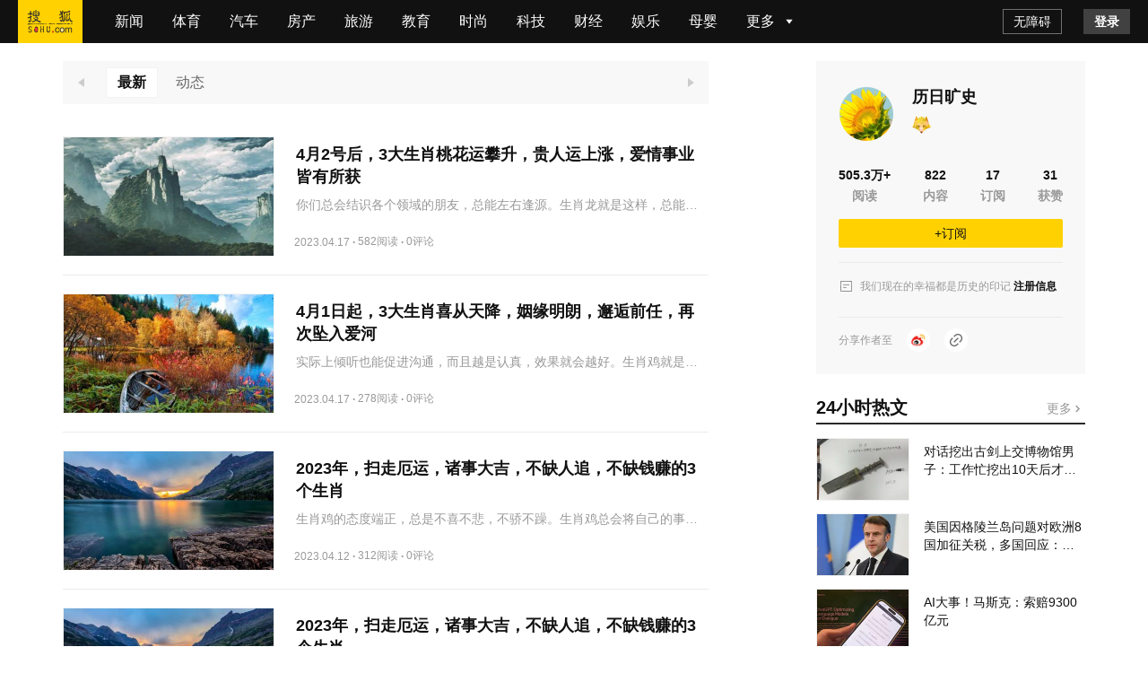

--- FILE ---
content_type: text/html;charset=utf-8
request_url: https://mp.sohu.com/profile?xpt=YTNiZTg3NjYtMTQ4Zi00NzM5LThiNDAtN2JiNWIxZTdmMjY1&_f=index_pagemp_1
body_size: 41272
content:
<!DOCTYPE html><html><head><script>if(window&&window.performance&&typeof window.performance.now==='function'){!window.MptcfePerf?window.MptcfePerf={headst:+new Date()}:window.MptcfePerf.headst=+new Date()}</script><meta charset=utf-8><meta http-equiv=X-UA-Compatible content="IE=edge"><meta http-equiv=x-dns-prefetch-control content=on><meta name=viewport content="width=device-width,initial-scale=1,minimum-scale=1,maximum-scale=1,user-scalable=0">  <meta name=data-spm content="smpc">    <link rel=dns-prefetch href="//statics.itc.cn">  <link rel=dns-prefetch href="//zmt.itc.cn">   <link rel=icon href="//statics.itc.cn/web/static/images/pic/sohu-logo/favicon.ico" mce_href=/favicon.ico type=image/x-icon><link rel="shortcut icon" href="//statics.itc.cn/web/static/images/pic/sohu-logo/favicon.ico" mce_href=/favicon.ico type=image/x-icon>  <style>body { background-repeat: no-repeat !important; background-position: top center !important;background-size:100% }</style>  <script>!function (a, b) { function c() { var b = f.getBoundingClientRect().width; b / i > 540 && (b = 540 * i); var c = b / 10; f.style.fontSize = c + "px", k.rem = a.rem = c } var d, e = a.document, f = e.documentElement, g = e.querySelector('meta[name="viewport"]'), h = e.querySelector('meta[name="flexible"]'), i = 0, j = 0, k = b.flexible || (b.flexible = {}); if (g) { var l = g.getAttribute("content").match(/initial\-scale=([\d\.]+)/); l && (j = parseFloat(l[1]), i = parseInt(1 / j)) } else { if (h) { var m = h.getAttribute("content"); if (m) { var n = m.match(/initial\-dpr=([\d\.]+)/), o = m.match(/maximum\-dpr=([\d\.]+)/); n && (i = parseFloat(n[1]), j = parseFloat((1 / i).toFixed(2))), o && (i = parseFloat(o[1]), j = parseFloat((1 / i).toFixed(2))) } } } var isIos = a.navigator.appVersion.match(/iphone/gi); if (isIos) { f.setAttribute("class", "ios") } else { f.setAttribute("class", "android") } if (!i && !j) { var p = (a.navigator.appVersion.match(/android/gi), a.navigator.appVersion.match(/iphone/gi)), q = a.devicePixelRatio; i = p ? q >= 3 && (!i || i >= 3) ? 3 : q >= 2 && (!i || i >= 2) ? 2 : 1 : 1, j = 1 / i } if (f.setAttribute("data-dpr", i), !g) { if (g = e.createElement("meta"), g.setAttribute("name", "viewport"), g.setAttribute("content", "initial-scale=" + j + ", maximum-scale=" + j + ", minimum-scale=" + j + ", user-scalable=no"), f.firstElementChild) { f.firstElementChild.appendChild(g) } else { var r = e.createElement("div"); r.appendChild(g), e.write(r.innerHTML) } } a.addEventListener("resize", function () { clearTimeout(d), d = setTimeout(c, 300) }, !1), a.addEventListener("pageshow", function (a) { a.persisted && (clearTimeout(d), d = setTimeout(c, 300)) }, !1), "complete" === e.readyState ? e.body.style.fontSize = 12 * i + "px" : e.addEventListener("DOMContentLoaded", function () { e.body.style.fontSize = 12 * i + "px" }, !1), c(), k.dpr = a.dpr = i, k.refreshRem = c, k.rem2px = function (a) { var b = parseFloat(a) * this.rem; return "string" == typeof a && a.match(/rem$/) && (b += "px"), b }, k.px2rem = function (a) { var b = parseFloat(a) / this.rem; return "string" == typeof a && a.match(/px$/) && (b += "rem"), b } }(window, window.lib || (window.lib = {}));</script>   <title>历日旷史的个人主页</title>    <meta name=description content=精彩内容尽在搜狐网>   <meta name=referrer content="always">     <meta property=og:description content=精彩内容尽在搜狐网>   <meta property=og:image content=https://statics.itc.cn/mptc-mpfe/img/article/Logo_Sohu_Icon.png type=image/x-icon>  <style> a,abbr,acronym,address,applet,article,aside,audio,b,big,blockquote,body,canvas,caption,center,cite,code,dd,del,details,dfn,div,dl,dt,em,embed,fieldset,figcaption,figure,footer,form,h1,h2,h3,h4,h5,h6,header,hgroup,html,i,iframe,img,input,ins,kbd,label,legend,li,mark,menu,nav,object,ol,output,p,pre,q,ruby,s,samp,section,small,span,strike,strong,sub,summary,sup,table,tbody,td,tfoot,th,thead,time,tr,tt,u,ul,var,video{border:0;font-family:Helvetica Neue,Helvetica,PingFang SC,Hiragino Sans GB,Microsoft YaHei,"\5FAE\8F6F\96C5\9ED1",Arial,sans-serif;font-size:100%;font:inherit;margin:0;padding:0;vertical-align:baseline}article,aside,details,figcaption,figure,footer,header,hgroup,menu,nav,section{display:block}body{line-height:1;overflow-y:scroll;scrollbar-width:none}blockquote,q{quotes:none}blockquote:after,blockquote:before,q:after,q:before{content:"";content:none}table{border-collapse:collapse;border-spacing:0}a{color:#121212;text-decoration:none}body{font-family:Helvetica Neue,Helvetica,PingFang SC,Hiragino Sans GB,Microsoft YaHei,"\5FAE\8F6F\96C5\9ED1",Arial,sans-serif}.fl{float:left}.fr{float:right}.filter>*>*{-webkit-filter:grayscale(1);filter:grayscale(1)}input:focus-visible{outline:none}#ariaTipText{display:none}@font-face{font-family:icons;font-style:normal;font-weight:400;src:url(//g1.itc.cn/dpfe-render-prod/202508051433/fonts/icons-8dc085.eot);src:url(//g1.itc.cn/dpfe-render-prod/202508051433/fonts/icons-8dc085.eot?#iefix) format("embedded-opentype"),url(//g1.itc.cn/dpfe-render-prod/202508051433/fonts/icons-cf2617.woff) format("woff"),url(//g1.itc.cn/dpfe-render-prod/202508051433/fonts/icons-f0507f.ttf) format("truetype"),url(//g1.itc.cn/dpfe-render-prod/202508051433/images/icons-7c3013.svg#icons) format("svg")}[class*=" i-"],[class^=i-]{speak:none;-webkit-font-smoothing:antialiased;-moz-osx-font-smoothing:grayscale;font-family:icons!important;font-style:normal;font-variant:normal;font-weight:400;line-height:1;text-transform:none}.i-ad-exp:before{content:"\F101"}.i-add-to-desktop:before{content:"\F102"}.i-arrow-down:before{content:"\F103"}.i-arrow-down2:before{content:"\F104"}.i-arrow-left:before{content:"\F105"}.i-arrow-right-circle:before{content:"\F106"}.i-arrow-right-three:before{content:"\F107"}.i-arrow-right:before{content:"\F108"}.i-arrow-up:before{content:"\F109"}.i-backtop:before{content:"\F10A"}.i-bold-down:before{content:"\F10B"}.i-bold-up:before{content:"\F10C"}.i-checkbox:before{content:"\F10D"}.i-close-bold:before{content:"\F10E"}.i-close-eye-new:before{content:"\F10F"}.i-close-eye:before{content:"\F110"}.i-close-thin:before{content:"\F111"}.i-comment-oval:before{content:"\F112"}.i-comment-rect:before{content:"\F113"}.i-comment-rect2:before{content:"\F114"}.i-contact:before{content:"\F115"}.i-delete:before{content:"\F116"}.i-email:before{content:"\F117"}.i-fail:before{content:"\F118"}.i-feedback:before{content:"\F119"}.i-fire:before{content:"\F11A"}.i-heart-fill:before{content:"\F11B"}.i-heart:before{content:"\F11C"}.i-home:before{content:"\F11D"}.i-ic_close:before{content:"\F11E"}.i-ic_more_type1:before{content:"\F11F"}.i-ic_more_type2:before{content:"\F120"}.i-ic_more:before{content:"\F121"}.i-ic_more2:before{content:"\F122"}.i-ic_retract:before{content:"\F123"}.i-ic_top:before{content:"\F124"}.i-iconafternew:before{content:"\F125"}.i-iconbeforenew:before{content:"\F126"}.i-iconcategorynew:before{content:"\F127"}.i-iconcommentsnew:before{content:"\F128"}.i-iconcontactnew:before{content:"\F129"}.i-icondeletenew:before{content:"\F12A"}.i-iconfeedbacknew:before{content:"\F12B"}.i-iconfoldnew:before{content:"\F12C"}.i-iconimage2new:before{content:"\F12D"}.i-iconnextnew:before{content:"\F12E"}.i-iconplaynew:before{content:"\F12F"}.i-iconsearchnew:before{content:"\F130"}.i-iconvideonew:before{content:"\F131"}.i-lightning:before{content:"\F132"}.i-live:before{content:"\F133"}.i-loading:before{content:"\F134"}.i-location-fix:before{content:"\F135"}.i-location-nav:before{content:"\F136"}.i-logo-sogou:before{content:"\F137"}.i-logo-sohu:before{content:"\F138"}.i-more-bold:before{content:"\F139"}.i-more-thin:before{content:"\F13A"}.i-next-block:before{content:"\F13B"}.i-Piclogographicsnew:before{content:"\F13C"}.i-Piclogosohunew:before{content:"\F13D"}.i-play-btn:before{content:"\F13E"}.i-play-game:before{content:"\F13F"}.i-read:before{content:"\F140"}.i-refresh:before{content:"\F141"}.i-search-cancel:before{content:"\F142"}.i-search-news:before{content:"\F143"}.i-search:before{content:"\F144"}.i-share-app:before{content:"\F145"}.i-share-circle:before{content:"\F146"}.i-share-safari:before{content:"\F147"}.i-switch:before{content:"\F148"}.i-thumb:before{content:"\F149"}.i-to-next:before{content:"\F14A"}.i-video-play:before{content:"\F14B"}.i-view:before{content:"\F14C"}@font-face{font-family:iconfont;src:url(//at.alicdn.com/t/c/font_3644784_etsbpcp1ej7.woff2?t=1741846574020) format("woff2"),url(//at.alicdn.com/t/c/font_3644784_etsbpcp1ej7.woff?t=1741846574020) format("woff"),url(//at.alicdn.com/t/c/font_3644784_etsbpcp1ej7.ttf?t=1741846574020) format("truetype"),url(//at.alicdn.com/t/c/font_3644784_etsbpcp1ej7.svg?t=1741846574020#iconfont) format("svg")}.iconfont{-webkit-font-smoothing:antialiased;-moz-osx-font-smoothing:grayscale;font-family:iconfont!important;font-size:16px;font-style:normal}.icon-icon_follow_empty_old:before{content:"\e691"}.icon-icon_followed_solid_old:before{content:"\e692"}.icon-icon_share_empty_old:before{content:"\e693"}.icon-icon_consult_empty_old:before{content:"\e694"}.icon-icon_change_empty_old:before{content:"\e695"}.icon-icon_house_empty_old:before{content:"\e696"}.icon-icon_tel_empty_old:before{content:"\e697"}.icon-icon_remind_empty_old:before{content:"\e698"}.icon-icon_count_empty_old:before{content:"\e699"}.icon-icon_wechat_empty_old:before{content:"\e69a"}.icon-icon_barrier-free_empty4:before{content:"\e68a"}.icon-a-icon__empty4:before{content:"\e68b"}.icon-icon_robot_empty4:before{content:"\e68c"}.icon-icon_font_empty4:before{content:"\e68d"}.icon-icon_care_empty4:before{content:"\e68e"}.icon-icon_disinterest_empty4:before{content:"\e68f"}.icon-icon_menu_empty4:before{content:"\e690"}.icon-icon_group_empty:before{content:"\e67c"}.icon-icon_group_solid:before{content:"\e67d"}.icon-icon_consult_solid:before{content:"\e67e"}.icon-icon_analysis_empty:before{content:"\e67f"}.icon-icon_remind_solid:before{content:"\e680"}.icon-icon_read_empty:before{content:"\e681"}.icon-icon_report_solid:before{content:"\e682"}.icon-icon_report_empty:before{content:"\e683"}.icon-icon_tel_solid:before{content:"\e684"}.icon-icon_add_empty:before{content:"\e685"}.icon-icon_service_empty:before{content:"\e686"}.icon-icon_comment_empty:before{content:"\e687"}.icon-icon_tel_empty:before{content:"\e688"}.icon-a-icon_housingprice_empty:before{content:"\e689"}.icon-icon_report_empty4:before{content:"\e67b"}.icon-icon_Pinned_empty:before{content:"\e674"}.icon-icon_cooperation_empty:before{content:"\e675"}.icon-icon_app_empty1:before{content:"\e676"}.icon-icon_pk_empty:before{content:"\e677"}.icon-icon_feedback2_empty:before{content:"\e678"}.icon-a-icon_Housebuyinggroup_empty:before{content:"\e679"}.icon-a-icon_Errorcorrection_empty:before{content:"\e67a"}.icon-icon_wechat1:before{content:"\e671"}.icon-icon_qzone1:before{content:"\e672"}.icon-icon_weibo1:before{content:"\e673"}.icon-icon_on_solid:before{content:"\e66f"}.icon-icon_ounder_solid:before{content:"\e670"}.icon-icon_app_empty:before{content:"\e66a"}.icon-icon_computer_empty:before{content:"\e66b"}.icon-icon_map_empty1:before{content:"\e66c"}.icon-icon_complaint_empty:before{content:"\e66d"}.icon-a-icon_Smallprogram_empty:before{content:"\e66e"}.icon-icon_telephone_solid:before{content:"\e666"}.icon-icon_code_empty:before{content:"\e667"}.icon-a-icon_housetype_empty:before{content:"\e668"}.icon-icon_map_empty:before{content:"\e669"}.icon-icon_close_empty4:before{content:"\e645"}.icon-icon_class_empty4:before{content:"\e646"}.icon-icon_add_empty4:before{content:"\e647"}.icon-icon_delete_empty4:before{content:"\e648"}.icon-icon_comment_empty4:before{content:"\e649"}.icon-icon_contact_empty4:before{content:"\e64a"}.icon-icon_discuss_empty4:before{content:"\e64b"}.icon-icon_message_empty4:before{content:"\e64c"}.icon-icon_link_empty4:before{content:"\e64d"}.icon-icon_praise_solid:before{content:"\e64e"}.icon-icon_collection_solid:before{content:"\e64f"}.icon-icon_pic_empty4:before{content:"\e650"}.icon-icon_emoji_empty4:before{content:"\e651"}.icon-icon_jincai_empty4:before{content:"\e652"}.icon-icon_service_empty4:before{content:"\e653"}.icon-icon_play_solid:before{content:"\e654"}.icon-icon_search_empty4:before{content:"\e655"}.icon-icon_share_empty4:before{content:"\e656"}.icon-icon_sort_empty:before{content:"\e657"}.icon-icon_subscription_empty4:before{content:"\e658"}.icon-icon_reward_empty4:before{content:"\e659"}.icon-icon_pic_solid:before{content:"\e65a"}.icon-icon_praise_empty4:before{content:"\e65b"}.icon-icon_quit_empty4:before{content:"\e65c"}.icon-icon_seting_empty4:before{content:"\e65d"}.icon-icon_user_empty4:before{content:"\e65e"}.icon-icon_sohuhao_empty4:before{content:"\e65f"}.icon-icon_video_solid:before{content:"\e660"}.icon-icon_subscription2_empty4:before{content:"\e661"}.icon-icon_change_empty4:before{content:"\e662"}.icon-icon_reply_empty4:before{content:"\e663"}.icon-icon_collection_empty4:before{content:"\e664"}.icon-icon_feedback_empty4:before{content:"\e665"}.icon-icon_share_empty6:before{content:"\e63f"}.icon-icon_back_empty6:before{content:"\e626"}.icon-icon_class_empty6:before{content:"\e627"}.icon-icon_change_empty6:before{content:"\e628"}.icon-icon_close_empty6:before{content:"\e629"}.icon-icon_delete_empty6:before{content:"\e62a"}.icon-icon_comment_empty6:before{content:"\e62b"}.icon-icon_feedback_empty6:before{content:"\e62c"}.icon-icon_emoji_empty6:before{content:"\e62d"}.icon-icon_last_empty6:before{content:"\e62e"}.icon-icon_contactc_empty6:before{content:"\e62f"}.icon-icon_next_empty6:before{content:"\e630"}.icon-icon_packup_empty6:before{content:"\e631"}.icon-icon_more_empty6:before{content:"\e632"}.icon-icon_message_empty6:before{content:"\e633"}.icon-icon_praise_empty6:before{content:"\e634"}.icon-icon_collection_empty6:before{content:"\e635"}.icon-icon_reply_empty6:before{content:"\e636"}.icon-icon_down_empty6:before{content:"\e637"}.icon-icon_before_empty6:before{content:"\e638"}.icon-icon_quitc_empty6:before{content:"\e639"}.icon-icon_pic_empty6:before{content:"\e63a"}.icon-icon_link_empty6:before{content:"\e63b"}.icon-icon_seting_empty6:before{content:"\e63c"}.icon-icon_service_empty6:before{content:"\e63d"}.icon-icon_sort_empty6:before{content:"\e63e"}.icon-icon_unfold_empty6:before{content:"\e640"}.icon-icon_right_empty6:before{content:"\e641"}.icon-icon_search_empty6:before{content:"\e642"}.icon-icon_up_empty6:before{content:"\e643"}.icon-icon_user_empty6:before{content:"\e644"}.icon-icon_share2_empty6:before{content:"\e69b"}@font-face{font-family:iconfont_emoji;src:url(//statics.itc.cn/mptc-mpfe/css/emoji/iconfont.woff2) format("woff2"),url(//statics.itc.cn/mptc-mpfe/css/emoji/iconfont.woff) format("woff"),url(//statics.itc.cn/mptc-mpfe/css/emoji/iconfont.ttf) format("truetype")}.iconfont_emoji{-webkit-font-smoothing:antialiased;-moz-osx-font-smoothing:grayscale;font-family:iconfont_emoji!important;font-size:20px;font-style:normal}.icon-goutou:before{content:"\e603"}.icon-ganga1:before{content:"\e606"}.icon-shengqi:before{content:"\e605"}.icon-meiguihua:before{content:"\e604"}.icon-tu:before{content:"\e601"}.icon-haixiu:before{content:"\e602"}.icon-anzhongguancha:before{content:"\e600"}.icon-baiyan:before{content:"\e675"}.icon-koushui:before{content:"\e676"}.icon-xiaoku:before{content:"\e677"}.icon-zhouma:before{content:"\e678"}.icon-bianbian:before{content:"\e679"}.icon-fadai:before{content:"\e67a"}.icon-fenlie:before{content:"\e67b"}.icon-kulou:before{content:"\e67d"}.icon-jingya:before{content:"\e67e"}.icon-ningmengjing:before{content:"\e67f"}.icon-tanqi:before{content:"\e680"}.icon-weixiao:before{content:"\e681"}.icon-yiwen:before{content:"\e682"}.icon-sikao:before{content:"\e683"}.icon-fendou:before{content:"\e684"}.icon-shihua:before{content:"\e685"}.icon-yun:before{content:"\e686"}.icon-zhadan:before{content:"\e687"}.icon-kouzhao:before{content:"\e688"}.icon-qingzhu:before{content:"\e689"}.icon-shuijue:before{content:"\e68a"}.icon-chigua:before{content:"\e68b"}.icon-qinqin:before{content:"\e68c"}.icon-heilian:before{content:"\e68e"}.icon-ganga:before{content:"\e68f"}.icon-ku:before{content:"\e690"}.icon-tiaopi:before{content:"\e66f"}.icon-guzhang:before{content:"\e670"}.icon-bizui:before{content:"\e671"}.icon-kelian:before{content:"\e672"}.icon-yyds:before{content:"\e673"}.icon-daku:before{content:"\e674"}.icon-daxiao:before{content:"\e66e"}.TPLloading{-webkit-backdrop-filter:blur(10px);backdrop-filter:blur(10px);background:rgba(0,0,0,.8);bottom:0;height:64px;left:0;margin:auto;padding:20px 26px 16px;position:fixed;right:0;top:0;width:48px;z-index:999}.TPLloading .loading-content{color:#fff;font-size:16px;font-weight:600;line-height:22px}.TPLloading .loading-img{margin:0 0 10px 8px}.TPLloading .loading-img img{animation:run 2s linear 0s infinite;-webkit-animation:run 2s linear 0s infinite;display:inline-block;height:32px;width:32px}@-webkit-keyframes run{0%{-webkit-transform:rotate(0deg)}to{-webkit-transform:rotate(1turn)}}.FeedItemOperate,.FeedItemOperate .operate-wrap{-webkit-box-flex:1;-webkit-flex:1;-ms-flex:1;flex:1}.FeedItemOperate .operate-wrap{-webkit-box-align:center;-ms-flex-align:center;-webkit-align-items:center;align-items:center;display:-webkit-box;display:-webkit-flex;display:-ms-flexbox;display:flex;margin-left:8px}.FeedItemOperate .operate-split-line{background-color:#ccc;display:inline-block;height:8px;width:1px}.FeedItemOperate .column-list{color:#666;display:inline-block;font-size:12px;font-weight:400;line-height:16px;margin-left:8px}.FeedItemOperate .column-list:hover{cursor:pointer}.FeedItemOperate .bottomOperaterList{-webkit-box-flex:1;-webkit-box-pack:end;-ms-flex-pack:end;display:-webkit-box;display:-webkit-flex;display:-ms-flexbox;display:flex;-webkit-flex:1;-ms-flex:1;flex:1;-webkit-justify-content:flex-end;justify-content:flex-end}.FeedItemOperate .bottomOperaterListItem{color:#666;display:inline-block;font-size:12px;font-weight:400;line-height:16px;margin-left:8px}.FeedItemOperate .bottomOperaterListItem .share{background-image:url(https://statics.itc.cn/mptc-mpfe/img/icon/icon-share2.png);background-size:contain;height:16px;position:relative;width:16px}.FeedItemOperate .bottomOperaterListItem .share .share-img{background-color:#fff;background:#fff;border:1px solid rgba(0,0,0,.02);-webkit-box-shadow:0 2px 6px 0 rgba(0,0,0,.06),0 4px 10px -2px rgba(0,0,0,.07);box-shadow:0 2px 6px 0 rgba(0,0,0,.06),0 4px 10px -2px rgba(0,0,0,.07);padding:8px 12px 12px;position:absolute;right:-70px;top:20px;z-index:99}.FeedItemOperate .bottomOperaterListItem .share .share-img img{height:136px;width:136px}.FeedItemOperate .bottomOperaterListItem .share .share-img .share-text{color:#666;font-size:14px;font-weight:600;line-height:20px;margin-bottom:8px;text-align:center}.FeedItemOperate .bottomOperaterListItem .share:hover{background-image:url(https://statics.itc.cn/mptc-mpfe/img/icon/icon-share2.png);background-size:contain;height:16px;width:16px}.FeedItemOperate .operate-bottom-right{-webkit-box-flex:1;-webkit-box-pack:justify;-ms-flex-pack:justify;-webkit-box-align:center;-ms-flex-align:center;-webkit-align-items:center;align-items:center;display:-webkit-box;display:-webkit-flex;display:-ms-flexbox;display:flex;-webkit-flex:1;-ms-flex:1;flex:1;-webkit-justify-content:space-between;justify-content:space-between}.FeedItemOperate .right-operate{height:16px;margin-left:16px;position:relative;width:16px}.FeedItemOperate .right-btn:hover{background-image:url(https://statics.itc.cn/mptc-mpfe/img/components-pc/author-pc/icon_more_empty6_hover.png);background-size:contain;height:16px;width:16px}.FeedItemOperate .right-btn{background-image:url(https://statics.itc.cn/mptc-mpfe/img/components-pc/author-pc/icon_more_empty6_normal.png);background-size:contain;height:16px;width:16px}.FeedItemOperate .rightOperaterList{background:#fff;border:1px solid rgba(0,0,0,.02);-webkit-box-shadow:0 2px 6px 0 rgba(0,0,0,.06),0 4px 10px -2px rgba(0,0,0,.07);box-shadow:0 2px 6px 0 rgba(0,0,0,.06),0 4px 10px -2px rgba(0,0,0,.07);padding:4px;position:absolute;right:-20px;top:20px;width:-webkit-max-content;width:-moz-max-content;width:max-content;z-index:99}.FeedItemOperate .rightOperaterListItem{color:#666;font-size:14px;font-weight:400;line-height:20px;padding:6px 14px;text-align:center}.FeedItemOperate .rightOperaterListItem:hover{background:#f8f8f8;cursor:pointer}.FeedItemOperate .login-modal{bottom:0;left:0;position:fixed;right:0;top:0;z-index:99}.FeedItemOperate .login-modal .close-modal{background-image:url(https://statics.itc.cn/mptc-mpfe/img/components-pc/author-pc/icon_close_empty6@2x.png);background-size:contain;height:14px;position:absolute;right:14px;top:14px;width:14px}.FeedItemOperate .login-modal .login-modal-card{background:#fff;border:1px solid rgba(0,0,0,.02);-webkit-box-shadow:0 12px 20px 8px rgba(0,0,0,.03),0 16px 24px -6px rgba(0,0,0,.04);box-shadow:0 12px 20px 8px rgba(0,0,0,.03),0 16px 24px -6px rgba(0,0,0,.04);height:158px;left:50%;padding-top:36px;position:absolute;top:50%;-webkit-transform:translate(-50%,-50%);transform:translate(-50%,-50%);width:400px}.FeedItemOperate .login-modal .login-modal-card:hover{cursor:pointer}.FeedItemOperate .login-modal .login-modal-card .login-text{-webkit-box-pack:center;-ms-flex-pack:center;-webkit-box-orient:vertical;-webkit-box-direction:normal;display:-webkit-box;display:-webkit-flex;display:-ms-flexbox;display:flex;-webkit-flex-direction:column;-ms-flex-direction:column;flex-direction:column;-webkit-justify-content:center;justify-content:center;margin:0 auto}.FeedItemOperate .login-modal .login-modal-card .text{-ms-flex-item-align:center;-webkit-box-pack:start;-ms-flex-pack:start;-webkit-box-align:center;-ms-flex-align:center;-webkit-align-items:center;align-items:center;-webkit-align-self:center;align-self:center;color:#111;display:-webkit-box;display:-webkit-flex;display:-ms-flexbox;display:flex;font-size:16px;font-weight:600;-webkit-justify-content:flex-start;justify-content:flex-start;line-height:22px;margin-bottom:8px;text-align:center}.FeedItemOperate .login-modal .login-modal-card .text img{display:inline-block;height:20px;margin-right:8px;vertical-align:middle;width:20px}.FeedItemOperate .login-modal .login-modal-card .desc{color:#999;font-size:14px;font-weight:400;line-height:20px;text-align:center}.FeedItemOperate .login-modal .login-modal-card .login-btn-wrap{-webkit-box-pack:center;-ms-flex-pack:center;display:-webkit-box;display:-webkit-flex;display:-ms-flexbox;display:flex;-webkit-justify-content:center;justify-content:center;margin-top:36px}.FeedItemOperate .login-modal .login-modal-card .login-btn{background:#f2f2f2;font-size:16px;font-weight:600;height:40px;line-height:40px;text-align:center;width:104px}.FeedItemOperate .login-modal .login-modal-card .login-cancel{color:#111}.FeedItemOperate .login-modal .login-modal-card .login{background:#f43640;color:#fff;margin-right:16px}.FeedItemOperate .column-modal{bottom:0;left:0;position:fixed;right:0;top:0;z-index:99}.FeedItemOperate .column-modal .close-modal{background-image:url(https://statics.itc.cn/mptc-mpfe/img/components-pc/author-pc/icon_close_empty6@2x.png);background-size:contain;height:14px;position:absolute;right:14px;top:14px;width:14px}.FeedItemOperate .column-modal .no-column-list{background:#fff;border:1px solid rgba(0,0,0,.02);-webkit-box-shadow:0 12px 20px 8px rgba(0,0,0,.03),0 16px 24px -6px rgba(0,0,0,.04);box-shadow:0 12px 20px 8px rgba(0,0,0,.03),0 16px 24px -6px rgba(0,0,0,.04);left:50%;padding:36px 0 32px;position:absolute;top:50%;-webkit-transform:translate(-50%,-50%);transform:translate(-50%,-50%);width:400px}.FeedItemOperate .column-modal .no-column-list .create-column-text{-webkit-box-pack:center;-ms-flex-pack:center;-webkit-box-orient:vertical;-webkit-box-direction:normal;display:-webkit-box;display:-webkit-flex;display:-ms-flexbox;display:flex;-webkit-flex-direction:column;-ms-flex-direction:column;flex-direction:column;-webkit-justify-content:center;justify-content:center;margin:0 auto}.FeedItemOperate .column-modal .no-column-list .text{-ms-flex-item-align:center;-webkit-align-self:center;align-self:center;color:#111;font-size:16px;font-weight:600;line-height:22px;margin-bottom:8px;text-align:center}.FeedItemOperate .column-modal .no-column-list .desc{color:#999;font-size:14px;font-weight:400;line-height:20px;text-align:center}.FeedItemOperate .column-modal .no-column-list .create-btn-wrap{margin-top:36px}.FeedItemOperate .column-modal .create-btn-wrap{-webkit-box-pack:center;-ms-flex-pack:center;display:-webkit-box;display:-webkit-flex;display:-ms-flexbox;display:flex;-webkit-justify-content:center;justify-content:center}.FeedItemOperate .column-modal .create-btn{background:#ffd100;color:#111;font-size:16px;font-weight:600;height:40px;line-height:40px;text-align:center;width:104px}.FeedItemOperate .column-modal .has-column-list{background:#fff;border:1px solid rgba(0,0,0,.02);-webkit-box-shadow:0 12px 20px 8px rgba(0,0,0,.03),0 16px 24px -6px rgba(0,0,0,.04);box-shadow:0 12px 20px 8px rgba(0,0,0,.03),0 16px 24px -6px rgba(0,0,0,.04);left:50%;padding-bottom:32px;padding-top:36px;position:absolute;top:50%;-webkit-transform:translate(-50%,-50%);transform:translate(-50%,-50%);width:530px}.FeedItemOperate .column-modal .has-column-list .create-column-text{-webkit-box-pack:center;-ms-flex-pack:center;-webkit-box-orient:vertical;-webkit-box-direction:normal;display:-webkit-box;display:-webkit-flex;display:-ms-flexbox;display:flex;-webkit-flex-direction:column;-ms-flex-direction:column;flex-direction:column;-webkit-justify-content:center;justify-content:center;margin:0 auto}.FeedItemOperate .column-modal .has-column-list .text{-ms-flex-item-align:center;-webkit-align-self:center;align-self:center;color:#111;font-size:16px;font-weight:600;line-height:22px;text-align:center}.FeedItemOperate .column-modal .has-column-list .select-column-list{-webkit-box-pack:start;-ms-flex-pack:start;display:-webkit-box;display:-webkit-flex;display:-ms-flexbox;display:flex;-webkit-flex-wrap:wrap;-ms-flex-wrap:wrap;flex-wrap:wrap;-webkit-justify-content:flex-start;justify-content:flex-start;padding:30px 22px 36px 36px}.FeedItemOperate .column-modal .has-column-list .select-column-list:hover{cursor:pointer}.FeedItemOperate .column-modal .has-column-list .select-column-list .select-item{border:1px solid #ebebeb;-webkit-box-sizing:border-box;box-sizing:border-box;color:#111;font-weight:400;height:40px;margin:0 14px 14px 0;padding:0 15px;position:relative;width:104px}.FeedItemOperate .column-modal .has-column-list .select-column-list .select-item .select-item-name{font-size:14px;left:50%;line-height:20px;overflow:hidden;position:absolute;text-overflow:ellipsis;top:50%;-webkit-transform:translate(-50%,-50%);transform:translate(-50%,-50%);white-space:nowrap;width:70px}.FeedItemOperate .column-modal .has-column-list .select-column-list .select-item .status{color:#ccc}.FeedItemOperate .column-modal .has-column-list .select-column-list .select-item .select-item-name-selected{font-weight:600}.FeedItemOperate .column-modal .has-column-list .select-column-list .select-item .select-item-status{zoom:.83;background:#ebebeb;bottom:0;color:#666;font-size:12px;font-weight:400;line-height:14px;padding:0 4px;position:absolute;right:0;text-align:center}.FeedItemOperate .column-modal .has-column-list .select-column-list .selected{border:2px solid #666}.FeedItemOperate .column-modal .has-column-list .columnDisabled{background:#f2f2f2;color:#ccc;cursor:not-allowed}.FeedItemOperate .column-modal .has-column-list .multi-desc{color:#999;font-size:14px;font-weight:400;line-height:40px;margin-left:10px}.TPLImageTextFeedItem{border-bottom:1px solid #ebebeb;position:relative;width:100%}.TPLImageTextFeedItem .item-img-content{border:1px solid rgba(0,0,0,.05);display:inline-block;height:132px;margin:20px 24px 20px 0;overflow:hidden;width:234px}.TPLImageTextFeedItem .tpl-image-text-feed-item-content{display:inline-block;display:-webkit-box;display:-webkit-flex;display:-ms-flexbox;display:flex;position:relative;text-decoration:none}.TPLImageTextFeedItem .item-text-content-title{-webkit-line-clamp:2;-webkit-box-orient:vertical;color:#111;display:-webkit-box;font-size:18px;font-weight:600;line-height:25px;overflow:hidden;text-overflow:ellipsis;white-space:normal}.TPLImageTextFeedItem .item-text-content-title:hover{color:#c9141d}.TPLImageTextFeedItem .ad-title{word-wrap:break-word;word-break:break-all}.TPLImageTextFeedItem .item-text-content-description{-webkit-box-orient:vertical;-webkit-line-clamp:1;color:#999;display:-webkit-box;font-size:14px;line-height:20px;margin-top:8px;max-height:20px;overflow:hidden}.TPLImageTextFeedItem .tpl-image-txt-feed-item-img{height:100%;-o-object-fit:cover;object-fit:cover;-webkit-transition:-webkit-transform .5s ease .1s;transition:-webkit-transform .5s ease .1s;transition:transform .5s ease .1s;transition:transform .5s ease .1s,-webkit-transform .5s ease .1s;width:100%}.TPLImageTextFeedItem .tpl-image-txt-feed-item-img:hover{-webkit-transform:scale(1.1);transform:scale(1.1);z-index:99}.TPLImageTextFeedItem .item-accountName{color:#999;font-size:12px;font-weight:400;height:17px;line-height:17px;margin-right:8px}.TPLImageTextFeedItem .item-text-content{-webkit-box-flex:1;-webkit-flex:1;-ms-flex:1;flex:1;margin:28px 0;position:relative}.TPLImageTextFeedItem .item-text-content-detail{-ms-flex-align:center}.TPLImageTextFeedItem .extra-info-list,.TPLImageTextFeedItem .item-text-content-detail{-webkit-box-align:center;-webkit-align-items:center;align-items:center;display:-webkit-box;display:-webkit-flex;display:-ms-flexbox;display:flex}.TPLImageTextFeedItem .extra-info-list{-ms-flex-item-align:center;-ms-flex-align:center;-webkit-align-self:center;align-self:center;overflow:hidden;text-overflow:ellipsis;white-space:nowrap}.TPLImageTextFeedItem .extra-info-item{-webkit-box-align:center;-ms-flex-align:center;-webkit-align-items:center;align-items:center;color:#999;display:-webkit-inline-box;display:-webkit-inline-flex;display:-ms-inline-flexbox;display:inline-flex;font-size:12px}.TPLImageTextFeedItem .extra-info-link{color:#666;font-weight:600}.TPLImageTextFeedItem .extra-info-link:hover{color:#111}.TPLImageTextFeedItem .extra-info-point{color:#999;font-size:12px;font-weight:600}.TPLImageTextFeedItem .extra-operate{-webkit-box-pack:start;-ms-flex-pack:start;display:-webkit-box;display:-webkit-flex;display:-ms-flexbox;display:flex;-webkit-justify-content:flex-start;justify-content:flex-start;margin-left:24px;position:absolute;width:100%}.TPLImageTextFeedItem .tags-list-new{color:#999;font-size:12px;font-weight:600;line-height:20px}.TPLImageTextFeedItem .tags-list-new .tags-item{margin-right:10px}.TPLImageTextFeedItem .extra-tag-img{height:16px;margin-right:8px;width:16px}.TPLTextFeedItem{border-bottom:1px solid #ebebeb;padding:20px 0;width:100%}.TPLTextFeedItem .tpl-text-feed-item-content{display:inline-block;display:-webkit-box;display:-webkit-flex;display:-ms-flexbox;display:flex;position:relative;text-decoration:none}.TPLTextFeedItem .item-text-content-title{-webkit-line-clamp:2;-webkit-box-orient:vertical;color:#111;display:-webkit-box;font-size:18px;font-weight:600;line-height:25px;overflow:hidden;text-overflow:ellipsis;white-space:normal}.TPLTextFeedItem .item-text-content-title:hover{color:#c9141d}.TPLTextFeedItem .ad-title{word-wrap:break-word;word-break:break-all}.TPLTextFeedItem .item-text-content-description{-webkit-box-orient:vertical;-webkit-line-clamp:1;color:#999;display:-webkit-box;font-size:14px;line-height:20px;margin:8px 0 23px;max-height:20px;overflow:hidden}.TPLTextFeedItem .item-accountName{color:#999;font-size:12px;font-weight:400;height:17px;line-height:17px;margin-right:8px}.TPLTextFeedItem .item-text-content{width:100%}.TPLTextFeedItem .item-text-content-detail{-webkit-box-align:center;-ms-flex-align:center;-webkit-align-items:center;align-items:center;display:-webkit-box;display:-webkit-flex;display:-ms-flexbox;display:flex}.TPLTextFeedItem .extra-info-list{-ms-flex-item-align:center;-webkit-align-self:center;align-self:center;display:-webkit-box;display:-webkit-flex;display:-ms-flexbox;display:flex;overflow:hidden;text-overflow:ellipsis;white-space:nowrap}.TPLTextFeedItem .extra-info-item{-webkit-box-align:center;-ms-flex-align:center;-webkit-align-items:center;align-items:center;color:#999;display:-webkit-inline-box;display:-webkit-inline-flex;display:-ms-inline-flexbox;display:inline-flex;font-size:12px}.TPLTextFeedItem .extra-info-link{color:#666;font-weight:600}.TPLTextFeedItem .extra-info-link:hover{color:#111}.TPLTextFeedItem .extra-info-point{color:#999;font-size:12px;font-weight:600}.TPLTextFeedItem .extra-operate{-webkit-box-pack:start;-ms-flex-pack:start;display:-webkit-box;display:-webkit-flex;display:-ms-flexbox;display:flex;-webkit-justify-content:flex-start;justify-content:flex-start;width:100%}.TPLTextFeedItem .tags-list-new{color:#999;font-size:12px;font-weight:600;line-height:20px}.TPLTextFeedItem .tags-list-new .tags-item{margin-right:10px}.TPLTextFeedItem .extra-tag-img{height:16px;margin-right:8px;width:16px}.ImageContainer{display:block;font-size:0;overflow:hidden;position:relative}.ImageContainer:hover .imgIns{-webkit-transform:scale(1.1);transform:scale(1.1)}.ImageContainer .imgIns{height:100%;-webkit-transition:-webkit-transform .5s ease .1s;transition:-webkit-transform .5s ease .1s;transition:transform .5s ease .1s;transition:transform .5s ease .1s,-webkit-transform .5s ease .1s;width:100%}.ImageContainer .shadow{background-color:rgba(0,0,0,.2);height:100%;left:0;position:absolute;top:0;width:100%}.TPLVideoFeedItem{border-bottom:1px solid #ebebeb;position:relative;width:100%}.TPLVideoFeedItem .container{display:-webkit-box;display:-webkit-flex;display:-ms-flexbox;display:flex;text-decoration:none}.TPLVideoFeedItem .container .imgContainer{height:132px;margin:20px 24px 20px 0;position:relative;width:234px}.TPLVideoFeedItem .container .imgContainer .video-icon{bottom:0;color:#fff;font-size:18px;height:18px;left:0;margin:auto;position:absolute;right:0;top:0;width:18px;z-index:3}.TPLVideoFeedItem .container .imgContainer .detail{background-color:#000;bottom:4px;color:#fff;font-size:12px;font-weight:600;padding:2px 4px;position:absolute;right:4px}.TPLVideoFeedItem .container .content{-webkit-box-flex:1;-webkit-flex:1;-ms-flex:1;flex:1;margin:28px 0;position:relative}.TPLVideoFeedItem .container .content .title{-webkit-line-clamp:2;-webkit-box-orient:vertical;color:#111;display:-webkit-box;font-size:18px;font-weight:600;line-height:25px;overflow:hidden;text-overflow:ellipsis;white-space:normal}.TPLVideoFeedItem .container .content .description{-webkit-box-orient:vertical;-webkit-line-clamp:1;color:#999;display:-webkit-box;font-size:14px;line-height:20px;margin-top:8px;max-height:20px;overflow:hidden}.TPLVideoFeedItem .container .content .authorName{bottom:0;color:#999;font-size:12px;font-weight:600;left:0;line-height:16px;position:absolute}.TPLVideoFeedItem .extra-info-list{-ms-flex-item-align:center;-webkit-align-self:center;align-self:center;display:-webkit-box;display:-webkit-flex;display:-ms-flexbox;display:flex;overflow:hidden;text-overflow:ellipsis;white-space:nowrap}.TPLVideoFeedItem .extra-info-item{-webkit-box-align:center;-ms-flex-align:center;-webkit-align-items:center;align-items:center;color:#999;display:-webkit-inline-box;display:-webkit-inline-flex;display:-ms-inline-flexbox;display:inline-flex;font-size:12px}.TPLVideoFeedItem .extra-info-link{color:#666;font-weight:600}.TPLVideoFeedItem .extra-info-link:hover{color:#111}.TPLVideoFeedItem .extra-info-point{color:#999;font-size:12px;font-weight:600}.TPLVideoFeedItem .extra-operate{-webkit-box-pack:start;-ms-flex-pack:start;display:-webkit-box;display:-webkit-flex;display:-ms-flexbox;display:flex;-webkit-justify-content:flex-start;justify-content:flex-start;margin-left:24px;position:absolute;width:100%}.TPLVideoFeedItem .tags-list-new{color:#999;font-size:12px;font-weight:600;line-height:20px}.TPLVideoFeedItem .tags-list-new .tags-item{margin-right:10px}.TPLVideoFeedItem .extra-tag-img{height:16px;margin-right:8px;width:16px}.ImageListFeedItem{border-bottom:1px solid #ebebeb;padding:20px 0;width:100%}.ImageListFeedItem .container{display:inline-block;text-decoration:none;width:100%}.ImageListFeedItem .container .imgContainerList{display:-webkit-box;display:-webkit-flex;display:-ms-flexbox;display:flex;font-size:0;position:relative}.ImageListFeedItem .container .imgContainerList .imgContainer{height:132px;margin-right:9px;overflow:hidden;width:234px}.ImageListFeedItem .container .imgContainerList .imgContainer img{display:inline-block;height:100%;-webkit-transition:-webkit-transform .5s ease .1s;transition:-webkit-transform .5s ease .1s;transition:transform .5s ease .1s;transition:transform .5s ease .1s,-webkit-transform .5s ease .1s;width:100%}.ImageListFeedItem .container .imgContainerList .imgContainer img:hover{-webkit-transform:scale(1.1);transform:scale(1.1);z-index:99}.ImageListFeedItem .container .imgContainerList .imgNum{background:rgba(0,0,0,.7);bottom:4px;color:#fff;font-size:12px;padding:2px 4px;position:absolute;right:4px}.ImageListFeedItem .container .title{color:#333;font-size:18px;font-weight:600;line-height:26px;margin-bottom:15px;overflow:hidden;text-overflow:ellipsis;white-space:nowrap}.ImageListFeedItem .container .ad-title{word-wrap:break-word;word-break:break-all}.ImageListFeedItem .container .from{margin-top:8px}.ImageListFeedItem .container .from .authorName,.ImageListFeedItem .container .from .publicTime{color:#999;font-size:12px;line-height:16px}.ImageListFeedItem .extra-info-list{-ms-flex-item-align:center;-webkit-align-self:center;align-self:center;display:-webkit-box;display:-webkit-flex;display:-ms-flexbox;display:flex;overflow:hidden;text-overflow:ellipsis;white-space:nowrap}.ImageListFeedItem .extra-info-item{-webkit-box-align:center;-ms-flex-align:center;-webkit-align-items:center;align-items:center;color:#999;display:-webkit-inline-box;display:-webkit-inline-flex;display:-ms-inline-flexbox;display:inline-flex;font-size:12px}.ImageListFeedItem .extra-info-link{color:#666;font-weight:600}.ImageListFeedItem .extra-info-link:hover{color:#111}.ImageListFeedItem .extra-info-point{color:#999;font-size:12px;font-weight:600}.ImageListFeedItem .extra-operate{-webkit-box-pack:start;-ms-flex-pack:start;display:-webkit-box;display:-webkit-flex;display:-ms-flexbox;display:flex;-webkit-justify-content:flex-start;justify-content:flex-start;margin-top:8px;width:100%}.ImageListFeedItem .tags-list-new{color:#999;font-size:12px;font-weight:600;line-height:20px}.ImageListFeedItem .tags-list-new .tags-item{margin-right:10px}.ImageListFeedItem .extra-tag-img{height:16px;margin-right:8px;width:16px}.NewCommodityDiagramCard .header{background-color:#f9f9f9;padding:16px 0 16px 16px}.NewCommodityDiagramCard .header .title{color:#333;font-size:22px;font-weight:600;line-height:30px;padding-bottom:8px}.NewCommodityDiagramCard .header .description{color:#666;font-size:12px;font-weight:400;line-height:18px}.NewCommodityDiagramCard .body .diagramImageContainer{position:relative}.NewCommodityDiagramCard .body .diagramImageContainer>img{display:block;width:100%}.NewCommodityDiagramCard .body .diagramImageContainer .diagramContainer,.NewCommodityDiagramCard .body .diagramImageContainer .noImageContainer{-webkit-box-sizing:content-box;box-sizing:content-box;overflow:hidden;position:absolute;text-align:center;-webkit-transform:translate(-50%,50%);transform:translate(-50%,50%)}.NewCommodityDiagramCard .body .diagramImageContainer .diagramContainer{background:#f0f1f2;-webkit-transition:all .1s ease-in-out;transition:all .1s ease-in-out}.NewCommodityDiagramCard .body .diagramImageContainer .diagramContainer img{display:block;width:100%}.NewCommodityDiagramCard .body .diagramImageContainer .diagramContainer:hover{-webkit-box-shadow:0 6px 10px 0 rgba(0,0,0,.3);box-shadow:0 6px 10px 0 rgba(0,0,0,.3);-webkit-transform:translate(-50%,50%) scale(1.217);transform:translate(-50%,50%) scale(1.217);z-index:100}.DynamicCommodityDiagramCard .header{background-color:#f9f9f9;padding:16px 0 16px 16px}.DynamicCommodityDiagramCard .header .title{color:#333;font-size:22px;font-weight:600;line-height:30px;padding-bottom:8px}.DynamicCommodityDiagramCard .header .description{color:#666;font-size:12px;font-weight:400;line-height:18px}.DynamicCommodityDiagramCard .body .diagramImageContainer{position:relative}.DynamicCommodityDiagramCard .body .diagramImageContainer .content-img{display:block;width:100%}.DynamicCommodityDiagramCard .body .diagramImageContainer .diagramContainer,.DynamicCommodityDiagramCard .body .diagramImageContainer .noImageContainer{-webkit-box-sizing:content-box;box-sizing:content-box;overflow:hidden;position:absolute;text-align:center;-webkit-transform:translate(-50%,50%);transform:translate(-50%,50%)}.DynamicCommodityDiagramCard .body .diagramImageContainer .diagramContainer{-webkit-transition:all .1s ease-in-out;transition:all .1s ease-in-out}.DynamicCommodityDiagramCard .body .diagramImageContainer .diagramContainer img{display:block;width:100%}.MultiDataImgListItem{border-bottom:1px solid #ebebeb;padding:20px 0}.MultiDataImgListItem .container{display:block;overflow:hidden;position:relative;text-decoration:none}.MultiDataImgListItem .container .ImgitemListContainer{-webkit-box-pack:justify;-ms-flex-pack:justify;display:-webkit-box;display:-webkit-flex;display:-ms-flexbox;display:flex;-webkit-justify-content:space-between;justify-content:space-between;position:relative}.MultiDataImgListItem .container .ImgitemListContainer .tagContainer{-webkit-box-sizing:border-box;box-sizing:border-box;left:0;padding:4px;position:absolute;top:0;width:100%;z-index:10}.MultiDataImgListItem .container .ImgitemListContainer .tagContainer .tag{background-color:rgba(0,0,0,.7);-webkit-box-sizing:border-box;box-sizing:border-box;color:#fff;display:inline-block;font-size:12px;font-weight:600;height:20px;line-height:12px;max-width:100%;overflow:hidden;padding:4px;text-overflow:ellipsis;white-space:nowrap}.MultiDataImgListItem .container .ImgitemListContainer .Imgitem{height:132px;position:relative;width:234px}.MultiDataImgListItem .container .ImgitemListContainer .Imgitem img{height:100%;width:100%}.MultiDataImgListItem .container .ImgitemListContainer .Imgitem .titleContainer{-webkit-backdrop-filter:blur(0);backdrop-filter:blur(0);background:-webkit-gradient(linear,left bottom,left top,from(rgba(0,0,0,.9)),to(transparent));background:-webkit-linear-gradient(bottom,rgba(0,0,0,.9),transparent);background:linear-gradient(1turn,rgba(0,0,0,.9),transparent);height:100%;left:0;position:absolute;top:0;width:100%}.MultiDataImgListItem .container .ImgitemListContainer .Imgitem .titleContainer .title{-webkit-line-clamp:2;-webkit-box-orient:vertical;bottom:16px;-webkit-box-sizing:border-box;box-sizing:border-box;color:#fff;display:-webkit-box;font-size:16px;font-weight:600;left:0;line-height:22px;max-height:44px;overflow:hidden;padding:0 16px;position:absolute;text-overflow:ellipsis;width:100%}.MultiDataImgListItem .container .extra-info-list{display:-webkit-box;display:-webkit-flex;display:-ms-flexbox;display:flex;margin-top:8px;overflow:hidden;text-overflow:ellipsis;white-space:nowrap}.MultiDataImgListItem .container .extra-info-item{-webkit-box-align:center;-ms-flex-align:center;-webkit-align-items:center;align-items:center;color:#999;display:-webkit-inline-box;display:-webkit-inline-flex;display:-ms-inline-flexbox;display:inline-flex;font-size:12px;font-weight:600}.MultiDataImgListItem .container .extra-info-link{color:#666;font-weight:600}.MultiDataImgListItem .container .extra-info-link:hover{color:#111}.MultiDataImgListItem .container .extra-info-point{color:#999;font-size:12px;font-weight:600}.MultiDataImgListItem .container .extra-tag-img{height:16px;margin-right:8px;width:16px}.MultiDataImgtextItem{border-bottom:1px solid #ebebeb;padding:20px 0}.MultiDataImgtextItem .container{display:-webkit-box;display:-webkit-flex;display:-ms-flexbox;display:flex;overflow:hidden;position:relative;text-decoration:none;width:100%}.MultiDataImgtextItem .container .tagContainer{-webkit-box-sizing:border-box;box-sizing:border-box;left:0;padding:4px;position:absolute;top:0;width:100%;z-index:3}.MultiDataImgtextItem .container .tagContainer .tag{background-color:rgba(0,0,0,.7);-webkit-box-sizing:border-box;box-sizing:border-box;color:#fff;display:inline-block;font-size:12px;font-weight:600;height:20px;line-height:12px;max-width:100%;overflow:hidden;padding:4px;text-overflow:ellipsis;white-space:nowrap}.MultiDataImgtextItem .container .imgsContainer{height:148px;position:relative;width:234px}.MultiDataImgtextItem .container .imgsContainer .imageContainer{position:absolute}.MultiDataImgtextItem .container .imgsContainer .imageContainer.index0{height:132px;left:0;top:0;width:234px;z-index:2}.MultiDataImgtextItem .container .imgsContainer .imageContainer.index1{height:122px;left:8px;top:18px;width:218px;z-index:1}.MultiDataImgtextItem .container .imgsContainer .imageContainer.index2{height:114px;left:16px;top:34px;width:202px;z-index:0}.MultiDataImgtextItem .container .imgsContainer .imageContainer .shadow{height:100%;position:absolute;width:100%}.MultiDataImgtextItem .container .imgsContainer .imageContainer .shadow.index1{background-color:hsla(0,0%,100%,.5)}.MultiDataImgtextItem .container .imgsContainer .imageContainer .shadow.index2{background-color:hsla(0,0%,100%,.8)}.MultiDataImgtextItem .container .imgsContainer .imageContainer .image{border:1px solid rgba(0,0,0,.05);-webkit-box-sizing:border-box;box-sizing:border-box;display:inline-block;height:100%;width:100%}.MultiDataImgtextItem .container .content{-webkit-box-flex:1;-webkit-flex:1;-ms-flex:1;flex:1;overflow:hidden;padding:8px 0 0 12px;position:relative}.MultiDataImgtextItem .container .content .titleList .titleContainer{-webkit-box-align:center;-ms-flex-align:center;-webkit-align-items:center;align-items:center;display:-webkit-box;display:-webkit-flex;display:-ms-flexbox;display:flex}.MultiDataImgtextItem .container .content .titleList .titleContainer+.titleContainer{margin-top:4px}.MultiDataImgtextItem .container .content .titleList .titleContainer .itemDot{background:#999;height:4px;margin-right:8px;width:4px}.MultiDataImgtextItem .container .content .titleList .titleContainer .title{color:#111;font-size:16px;line-height:22px;overflow:hidden;text-overflow:ellipsis;white-space:nowrap}.MultiDataImgtextItem .container .content .titleList .titleContainer .title.bold{font-weight:600}.MultiDataImgtextItem .container .content .extra-info-list{bottom:8px;display:-webkit-box;display:-webkit-flex;display:-ms-flexbox;display:flex;left:24px;overflow:hidden;position:absolute;text-overflow:ellipsis;white-space:nowrap}.MultiDataImgtextItem .container .content .extra-info-item{-webkit-box-align:center;-ms-flex-align:center;-webkit-align-items:center;align-items:center;color:#999;display:-webkit-inline-box;display:-webkit-inline-flex;display:-ms-inline-flexbox;display:inline-flex;font-size:12px;font-weight:600;height:16px;line-height:16px}.MultiDataImgtextItem .container .content .extra-info-link{color:#666;font-weight:600}.MultiDataImgtextItem .container .content .extra-info-link:hover{color:#111}.MultiDataImgtextItem .container .content .extra-info-point{color:#999;font-size:12px;font-weight:600;height:16px;line-height:16px}.MultiDataImgtextItem .container .content .extra-tag-img{height:16px;margin-right:8px;width:16px}.text-wrapper[data-v-e0915160]{display:-webkit-box;display:-webkit-flex;display:-ms-flexbox;display:flex;overflow:hidden;width:100%}.text-wrapper .text[data-v-e0915160]{color:#111;font-size:16px;font-weight:400;line-height:24px;line-height:1.5;overflow:hidden;position:relative;text-overflow:ellipsis}.text-wrapper .text span[data-v-e0915160]{word-break:break-all}.text-wrapper .text.unfold[data-v-e0915160]{max-height:100em}.text-wrapper .text[data-v-e0915160]:before{content:"";float:right;height:-webkit-calc(100% - 23px);height:calc(100% - 23px)}.text-wrapper .text[data-v-e0915160]:after{-webkit-box-shadow:inset -webkit-calc(50px - 100vw) -webkit-calc(30px - 100vw) 0 0 #fff;box-shadow:inset calc(50px - 100vw) calc(30px - 100vw) 0 0 #fff;content:"";height:100vw;pointer-events:none;position:absolute;width:100vw}.text-wrapper .btn[data-v-e0915160]:before{color:#333;content:"...";left:3px;position:absolute}.text-wrapper .btn[data-v-e0915160],.text-wrapper .unfoldbtn[data-v-e0915160]{-webkit-box-align:center;-ms-flex-align:center;-webkit-align-items:center;align-items:center;background:-webkit-gradient(linear,left top,right top,from(hsla(0,0%,100%,0)),color-stop(10%,#fff));background:-webkit-linear-gradient(left,hsla(0,0%,100%,0),#fff 10%);background:linear-gradient(90deg,hsla(0,0%,100%,0),#fff 10%);border-radius:4px;clear:both;color:#143ca8;cursor:pointer;display:-webkit-box;display:-webkit-flex;display:-ms-flexbox;display:flex;float:right;font-size:16px;line-height:24px;position:absolute;right:0;z-index:100}.text-wrapper .btn[data-v-e0915160]{padding-left:20px;top:3em}.text-wrapper .unfoldbtn[data-v-e0915160]{bottom:0;padding-left:10px;z-index:2}.arrow-down[data-v-e0915160]{-webkit-transform:rotate(90deg);transform:rotate(90deg)}.arrow-down[data-v-e0915160],.arrow-up[data-v-e0915160]{color:#143ca8;display:inline-block;font-size:12px;height:12px;line-height:12px;padding-right:3px;width:12px}.arrow-up[data-v-e0915160]{-webkit-transform:translate(2px) rotate(270deg);transform:translate(2px) rotate(270deg)}.PictureSwiper{-webkit-box-orient:vertical;-webkit-box-direction:normal;background-color:rgba(0,0,0,.8);display:-webkit-box;display:-webkit-flex;display:-ms-flexbox;display:flex;-webkit-flex-direction:column;-ms-flex-direction:column;flex-direction:column;height:100%;left:0;position:fixed;top:0;width:100%;z-index:110}.PictureSwiper .arrowContainer{border-radius:5px;height:32px;left:50%;position:absolute;top:50%;-webkit-transform:translate(-50%,-50%);transform:translate(-50%,-50%);width:100%;z-index:110}.PictureSwiper .arrowContainer .left-arrow{height:32px;left:135px;position:absolute;top:0;width:32px}.PictureSwiper .arrowContainer .left-arrow>i{color:#fff;font-size:32px}.PictureSwiper .arrowContainer .right-arrow{height:32px;position:absolute;right:135px;top:0;width:32px}.PictureSwiper .arrowContainer .right-arrow>i{color:#fff;font-size:32px}.PictureSwiper .close-icon{height:26px;left:16px;position:absolute;top:16px;width:26px;z-index:inherit}.PictureSwiper .close-icon-landscape{height:13px;left:14px;top:6px;width:13px}.PictureSwiper .imgListPagination{-webkit-box-pack:center;-ms-flex-pack:center;-webkit-box-align:center;-ms-flex-align:center;-webkit-align-items:center;align-items:center;background-color:#111;bottom:0;display:-webkit-box;display:-webkit-flex;display:-ms-flexbox;display:flex;height:84px;-webkit-justify-content:center;justify-content:center;left:0;position:absolute;width:100%;z-index:105}.PictureSwiper .imgListPagination .imgListContainer{display:-webkit-box;display:-webkit-flex;display:-ms-flexbox;display:flex;height:60px}.PictureSwiper .imgListPagination .imgListContainer .imgItem{border:1px solid rgba(0,0,0,.05);border-radius:2px;-webkit-box-sizing:border-box;box-sizing:border-box;cursor:pointer;height:60px;width:73px}.PictureSwiper .imgListPagination .imgListContainer .imgItem.current{border:2px solid #fff}.PictureSwiper .imgListPagination .imgListContainer .imgItem+.imgItem{margin-left:8px}.PictureSwiper .imgListPagination .imgListContainer .imgItem>img{height:100%;width:100%}.PictureSwiper #mySwiper{-webkit-box-flex:1;-webkit-flex:1;-ms-flex:1;flex:1;margin:0 auto 84px;overflow:hidden;position:relative;width:488px;z-index:105}.PictureSwiper #mySwiper .swiper-wrapper{-webkit-box-align:center;-ms-flex-align:center;-webkit-align-items:center;align-items:center;-webkit-box-sizing:content-box;box-sizing:content-box;display:-webkit-box;display:-webkit-flex;display:-ms-flexbox;display:flex;-webkit-flex-wrap:nowrap;-ms-flex-wrap:nowrap;flex-wrap:nowrap;height:100%;position:relative;width:100%;z-index:1}.PictureSwiper #mySwiper .swiper-wrapper .swiper-item{-ms-flex-negative:0;-webkit-box-flex:0;-ms-flex-positive:0;-webkit-flex-grow:0;flex-grow:0;-webkit-flex-shrink:0;flex-shrink:0;max-height:100%;overflow-y:scroll;position:relative;width:488px}.PictureSwiper #mySwiper .swiper-wrapper .swiper-item .swiper-zoom-container{height:auto;width:auto}.PictureSwiper #mySwiper .swiper-wrapper .swiper-item img{display:inline-block;width:100%}.PictureSwiper #mySwiper .swiper-item-long{-webkit-box-pack:center;-ms-flex-pack:center;display:-webkit-box;display:-webkit-flex;display:-ms-flexbox;display:flex;-webkit-justify-content:center;justify-content:center;overflow-y:auto}.PictureSwiper #mySwiper .swiper-item-long img{width:375px}.icon_prev{color:#fff;font-size:20px;height:26px;-webkit-transform:rotateY(180deg);transform:rotateY(180deg);width:26px}.pictureList{margin-top:12px;position:relative}.pictureList .long-pic{background-color:#f2f2f2;background-size:100%;border:1px solid #f2f2f2;height:300px;position:relative;width:150px}.pictureList .long-pic .tag{background:rgba(0,0,0,.7);bottom:4px;color:#fff;display:inline-block;font-size:12px;height:16px;line-height:16px;padding:0 4px;position:absolute;right:6px;vertical-align:middle}.pictureList .landscape-pic{height:132px;width:234px}.pictureList .landscape-pic>img{background-color:#f2f2f2;border:1px solid #f2f2f2;height:132px;-o-object-fit:cover;object-fit:cover;width:234px}.pictureList .portrait-pic{height:225px;width:150px}.pictureList .portrait-pic>img{background-color:#f2f2f2;border:1px solid #f2f2f2;height:225px;-o-object-fit:cover;object-fit:cover;width:150px}.pictureList .pictures{-webkit-box-pack:start;-ms-flex-pack:start;display:-webkit-box;display:-webkit-flex;display:-ms-flexbox;display:flex;-webkit-justify-content:start;justify-content:start;position:relative}.pictureList .pictures .imgContainer{-webkit-box-flex:1;display:inline-block;-webkit-flex:1;-ms-flex:1;flex:1;margin-left:8px}.pictureList .pictures .imgContainer img{background-color:#f2f2f2;border:1px solid #f2f2f2;-webkit-box-sizing:border-box;box-sizing:border-box;display:inline-block;height:100%;-o-object-fit:cover;object-fit:cover;width:100%}.pictureList .pictures .imgContainer:first-child{margin-left:0!important}.pictureList .pictures .count{-webkit-box-align:center;-ms-flex-align:center;-webkit-align-items:center;align-items:center;background:rgba(0,0,0,.7);bottom:4px;color:#fff;display:-webkit-box;display:-webkit-flex;display:-ms-flexbox;display:flex;font-size:12px;height:16px;padding:0 4px;position:absolute;right:6px}.FeedDetailImgtext[data-v-448dc8c5]{border-bottom:1px solid #ebebeb;position:relative;width:100%}.FeedDetailImgtext .item-img-content[data-v-448dc8c5]{-webkit-box-pack:justify;-ms-flex-pack:justify;display:-webkit-box;display:-webkit-flex;display:-ms-flexbox;display:flex;height:132px;-webkit-justify-content:space-between;justify-content:space-between;margin-top:8px;overflow:hidden;width:100%}.FeedDetailImgtext .tpl-image-text-feed-item-content[data-v-448dc8c5]{-webkit-box-orient:vertical;-webkit-box-direction:normal;display:inline-block;display:-webkit-box;display:-webkit-flex;display:-ms-flexbox;display:flex;-webkit-flex-direction:column;-ms-flex-direction:column;flex-direction:column;position:relative;text-decoration:none}.FeedDetailImgtext .item-text-content-title[data-v-448dc8c5]{-webkit-line-clamp:2;-webkit-box-orient:vertical;color:#111;display:-webkit-box;font-size:18px;font-weight:600;line-height:25px;overflow:hidden;text-overflow:ellipsis;white-space:normal}.FeedDetailImgtext .item-text-content-title[data-v-448dc8c5]:hover{color:#c9141d}.FeedDetailImgtext .ad-title[data-v-448dc8c5]{word-wrap:break-word;word-break:break-all}.FeedDetailImgtext .OverflowUnfolding-description[data-v-448dc8c5]{margin-top:8px}.FeedDetailImgtext .tpl-image-txt-feed-item-img[data-v-448dc8c5]{border:1px solid rgba(0,0,0,.05);display:inline-block;height:132px;-o-object-fit:cover;object-fit:cover;-webkit-transition:-webkit-transform .5s ease .1s;transition:-webkit-transform .5s ease .1s;transition:transform .5s ease .1s;transition:transform .5s ease .1s,-webkit-transform .5s ease .1s;width:234px}.FeedDetailImgtext .tpl-image-txt-feed-item-img[data-v-448dc8c5]:hover{-webkit-transform:scale(1.1);transform:scale(1.1);z-index:99}.FeedDetailImgtext .item-accountName[data-v-448dc8c5]{color:#999;font-size:12px;font-weight:400;height:17px;line-height:17px;margin-right:8px}.FeedDetailImgtext .item-text-content[data-v-448dc8c5]{-webkit-box-flex:1;-webkit-flex:1;-ms-flex:1;flex:1;margin:20px 0 0;position:relative}.FeedDetailImgtext .item-text-content .loginMention[data-v-448dc8c5]{color:#e67a00;cursor:pointer;font-size:16px;font-style:normal;line-height:26px;text-align:left}.FeedDetailImgtext .imgList[data-v-448dc8c5]{margin:8px 0;overflow:hidden}.FeedDetailImgtext .imgList img[data-v-448dc8c5],.FeedDetailImgtext .imgList>.imgItem[data-v-448dc8c5]{height:132px;width:234px}.FeedDetailImgtext .video[data-v-448dc8c5]{height:203px;margin-top:8px;position:relative;width:360px}.FeedDetailImgtext .video>img[data-v-448dc8c5]{width:100%}.FeedDetailImgtext .video .play-icon[data-v-448dc8c5]{color:#fff;font-size:24px;left:50%;position:absolute;top:50%;-webkit-transform:translate(-50%,-50%);transform:translate(-50%,-50%)}.FeedDetailImgtext .video .time[data-v-448dc8c5]{background:rgba(0,0,0,.7);bottom:4px;color:#fff;font-size:12px;height:20px;line-height:16px;padding:2px 4px;position:absolute;right:4px}.FeedDetailImgtext .item-text-content-detail[data-v-448dc8c5]{-ms-flex-align:center}.FeedDetailImgtext .extra-info-list[data-v-448dc8c5],.FeedDetailImgtext .item-text-content-detail[data-v-448dc8c5]{-webkit-box-align:center;-webkit-align-items:center;align-items:center;display:-webkit-box;display:-webkit-flex;display:-ms-flexbox;display:flex}.FeedDetailImgtext .extra-info-list[data-v-448dc8c5]{-ms-flex-item-align:center;-ms-flex-align:center;-webkit-align-self:center;align-self:center;overflow:hidden;text-overflow:ellipsis;white-space:nowrap}.FeedDetailImgtext .extra-info-item[data-v-448dc8c5]{-webkit-box-align:center;-ms-flex-align:center;-webkit-align-items:center;align-items:center;color:#999;display:-webkit-inline-box;display:-webkit-inline-flex;display:-ms-inline-flexbox;display:inline-flex;font-size:12px}.FeedDetailImgtext .extra-info-link[data-v-448dc8c5]{color:#666;font-weight:600}.FeedDetailImgtext .extra-info-link[data-v-448dc8c5]:hover{color:#111}.FeedDetailImgtext .extra-info-point[data-v-448dc8c5]{color:#999;font-size:12px;font-weight:600}.FeedDetailImgtext .extra-operate[data-v-448dc8c5]{-webkit-box-pack:start;-ms-flex-pack:start;display:-webkit-box;display:-webkit-flex;display:-ms-flexbox;display:flex;-webkit-justify-content:flex-start;justify-content:flex-start;margin-bottom:20px;margin-top:12px;width:100%}.FeedDetailImgtext .tags-list-new[data-v-448dc8c5]{color:#999;font-size:12px;font-weight:600;line-height:20px}.FeedDetailImgtext .tags-list-new .tags-item[data-v-448dc8c5]{margin-right:10px}.FeedDetailImgtext .extra-tag-img[data-v-448dc8c5]{height:16px;margin-right:8px;width:16px}.ad-iframe-style{border-bottom:1px solid #ebebeb}.pwa[data-v-488ef952]{left:50%;position:fixed;top:54px;-webkit-transform:translateX(-50%);transform:translateX(-50%);width:1240px;z-index:9}.pwa .add-desktop-c a[data-v-488ef952]{color:#999;outline:none;text-decoration:none}.pwa .add-desktop-c a[data-v-488ef952]:active,.pwa .add-desktop-c a[data-v-488ef952]:hover,.pwa .add-desktop-c a[data-v-488ef952]:visited{color:#999}.pwa .add-desktop[data-v-488ef952]{background:#fff;border:1px solid rgba(0,0,0,.02);-webkit-box-shadow:0 4px 12px 2px rgba(0,0,0,.04),0 8px 16px -4px rgba(0,0,0,.05);box-shadow:0 4px 12px 2px rgba(0,0,0,.04),0 8px 16px -4px rgba(0,0,0,.05);-webkit-box-sizing:border-box;box-sizing:border-box;font-family:PingFangSC,PingFang SC;padding:24px 18px 33px;position:absolute;right:0;top:0;z-index:10}.pwa .close-icon[data-v-488ef952]{color:#ccc;cursor:pointer;font-size:16px;height:16px;position:absolute;right:4px;top:4px;width:16px}.pwa .short-cut-c[data-v-488ef952]{border-bottom:1px solid #ebebeb;height:200px;margin-bottom:11px;width:297px}.pwa .short-cut-c .top[data-v-488ef952]{display:-webkit-box;display:-webkit-flex;display:-ms-flexbox;display:flex;width:100%}.pwa .short-cut-c .top>img[data-v-488ef952]{height:32px;width:32px}.pwa .short-cut-c .top .right[data-v-488ef952]{margin-left:8px;text-align:left}.pwa .short-cut-c .top .right .title[data-v-488ef952]{color:#111;font-size:16px;font-weight:500;line-height:22px}.pwa .short-cut-c .top .right .title .yellow[data-v-488ef952]{color:#e67a00}.pwa .short-cut-c .top .right .info[data-v-488ef952]{color:#999;font-size:12px;line-height:17px;margin-top:2px}.pwa .short-cut-c .to_pwa_img[data-v-488ef952]{height:120px;margin-left:40px;padding-bottom:13px;padding-top:8px;width:180px}.pwa .quick-app-c[data-v-488ef952]{-webkit-box-align:center;-ms-flex-align:center;-webkit-align-items:center;align-items:center;border-bottom:1px solid #ebebeb;display:-webkit-box;display:-webkit-flex;display:-ms-flexbox;display:flex;margin-bottom:11px;padding-bottom:12px;width:347px}.pwa .quick-app-c .quick-app-c-img[data-v-488ef952]{height:32px;position:absolute;top:28px;width:32px}.pwa .quick-app-c .right[data-v-488ef952]{margin-left:40px;text-align:left}.pwa .quick-app-c .right .title[data-v-488ef952]{color:#111;font-size:16px;font-weight:500;line-height:22px;width:235px}.pwa .quick-app-c .right .title .yellow[data-v-488ef952]{color:#e67a00}.pwa .quick-app-c .right .info[data-v-488ef952]{color:#999;font-size:12px;line-height:17px;margin-top:2px}.pwa .quick-app-c #pwaAddBtn[data-v-488ef952]{-webkit-box-align:center;-ms-flex-align:center;-webkit-box-pack:center;-ms-flex-pack:center;-webkit-align-items:center;align-items:center;background:#ffd100;border-radius:4px;color:#111;cursor:pointer;display:-webkit-box;display:-webkit-flex;display:-ms-flexbox;display:flex;font-size:14px;font-weight:500;height:32px;-webkit-justify-content:center;justify-content:center;margin-left:32px;position:absolute;right:18px;top:28px;width:56px}.pwa .collection-c[data-v-488ef952]{display:-webkit-box;display:-webkit-flex;display:-ms-flexbox;display:flex;min-width:297px}.pwa .collection-c img[data-v-488ef952]{height:32px;width:32px}.pwa .collection-c .right[data-v-488ef952]{margin-left:8px}.pwa .collection-c .right .title[data-v-488ef952]{color:#111;font-size:16px;line-height:22px;width:235px}.pwa .collection-c .right .title-single[data-v-488ef952]{color:#111;font-size:16px;font-weight:500;line-height:22px}.pwa .collection-c .right .title-single span[data-v-488ef952]{color:#e67a00}.pwa .collection-c .right .info[data-v-488ef952]{color:#999;font-size:12px;line-height:17px;margin-top:2px}.pwa .no-show[data-v-488ef952]{-webkit-box-align:center;-ms-flex-align:center;-webkit-align-items:center;align-items:center;bottom:12px;display:-webkit-box;display:-webkit-flex;display:-ms-flexbox;display:flex;height:17px;position:absolute;right:18px;width:95px}.pwa .no-show img[data-v-488ef952]{cursor:pointer;height:12px;margin-right:8px;width:12px}.pwa .no-show .no-show-span[data-v-488ef952]{color:#999;font-size:12px;font-weight:400;line-height:17px}.z-navigation-main-wrapper{background-color:#111;height:48px;left:0;min-width:1240px;position:fixed;top:0;width:100%!important;z-index:999}.z-navigation-main-wrapper .navigation-top-wrapper{font-family:PingFang SC,Arial,"\5FAE\8F6F\96C5\9ED1","\5B8B\4F53",simsun,sans-serif;height:100%;margin:0 auto;width:1240px}.z-navigation-main-wrapper .navigation-top-wrapper a{text-decoration:none}.z-navigation-main-wrapper .navigation-top-wrapper .navigation-image-wrap{float:left;font-size:16px;height:48px;line-height:48px;margin-right:24px;overflow:hidden;text-align:center;width:72px}.z-navigation-main-wrapper .navigation-top-wrapper .navigation-image-wrap a{display:inline-block;height:48px;width:72px}.z-navigation-main-wrapper .navigation-top-wrapper ul{margin:0}.z-navigation-main-wrapper .navigation-top-wrapper ul li{list-style:none;margin:0;padding:0}.z-navigation-main-wrapper .navigation-top-wrapper ul .navigation-head-list-li{float:left;font-weight:400;height:32px;line-height:32px;margin:8px 8px 0 0;text-align:center;-webkit-transition:all .3s;transition:all .3s}.z-navigation-main-wrapper .navigation-top-wrapper ul .navigation-head-list-li a{color:#fff;font-size:16px;padding:0 12px}.z-navigation-main-wrapper .navigation-top-wrapper ul .navigation-head-list-li a i{display:inline-block;font-size:12px;font-weight:600;height:12px;left:5px;position:relative;top:1px;-webkit-transition:all .2s ease-in-out 0s;transition:all .2s ease-in-out 0s;width:12px}.z-navigation-main-wrapper .navigation-top-wrapper ul .navigation-head-list-li:hover{background-color:hsla(0,0%,100%,.1)}.z-navigation-main-wrapper .navigation-top-wrapper ul .navigation-head-list-li:hover .more-arrow{-webkit-transform:rotate(180deg);transform:rotate(180deg);-webkit-transition:all .2s ease-in-out 0s;transition:all .2s ease-in-out 0s}.z-navigation-main-wrapper .navigation-top-wrapper ul .navigation-head-list-li .more-arrow{margin-top:8px}.z-navigation-main-wrapper .navigation-top-wrapper ul .navigation-head-extra{position:relative}.z-navigation-main-wrapper .navigation-top-wrapper ul .navigation-head-extra .navigation-more-list{background:#fff;border:1px solid rgba(0,0,0,.02);-webkit-box-shadow:0 2px 6px 0 rgba(0,0,0,.06),0 4px 10px -2px rgba(0,0,0,.07);box-shadow:0 2px 6px 0 rgba(0,0,0,.06),0 4px 10px -2px rgba(0,0,0,.07);display:-webkit-box;display:-webkit-flex;display:-ms-flexbox;display:flex;-webkit-flex-wrap:wrap;-ms-flex-wrap:wrap;flex-wrap:wrap;font-size:14px;left:-110px;line-height:48px;opacity:0;padding:12px 3px 4px 12px;position:absolute;text-align:center;top:40px;-webkit-transition:opacity .5s;transition:opacity .5s;visibility:hidden;width:320px}.z-navigation-main-wrapper .navigation-top-wrapper ul .navigation-head-extra .navigation-more-list a{color:#666;display:inline-block;font-weight:400}.z-navigation-main-wrapper .navigation-top-wrapper ul .navigation-head-extra .navigation-more-list a:hover{background-color:#f8f8f8}.z-navigation-main-wrapper .navigation-top-wrapper ul .navigation-head-extra:hover .navigation-more-list{opacity:1;visibility:visible}.z-navigation-main-wrapper .navigation-top-wrapper ul .navigation-head-extra .navigation-more-box{height:32px;line-height:32px;margin-bottom:8px;margin-right:8px}.z-navigation-main-wrapper .navigation-top-wrapper ul .navigation-head-extra .more-list-arrow-icon{border-bottom:8px solid #fff;border-left:6px solid transparent;border-right:6px solid transparent;height:0;left:50%;margin-left:-20px;position:absolute;top:-8px;width:0}.z-navigation-main-wrapper .navigation-top-wrapper .navigation-login-wrap{background-color:hsla(0,0%,100%,.2);-webkit-box-sizing:border-box;box-sizing:border-box;cursor:pointer;display:inline-block;float:right;font-size:14px;font-weight:600;height:28px;line-height:28px;margin-top:10px;padding:0 10px;text-align:center;-webkit-transition:all .3s;transition:all .3s;width:52px}.z-navigation-main-wrapper .navigation-top-wrapper .navigation-login-wrap a{color:#fff}.z-navigation-main-wrapper .navigation-top-wrapper .navigation-login-wrap:hover{background-color:hsla(0,0%,100%,.4)}.z-navigation-main-wrapper .navigation-top-wrapper .navigation-login-wrap:active{background-color:hsla(0,0%,100%,.1)}.z-navigation-main-wrapper .navigation-top-wrapper .wza-btn-new{border:1px solid hsla(0,0%,100%,.4);-webkit-box-sizing:border-box;box-sizing:border-box;color:#fff;float:right;font-size:14px;font-weight:400;height:28px;line-height:26px;margin:10px 24px 0 0;text-align:center;width:66px}.z-navigation-main-wrapper .navigation-top-wrapper .wza-btn-new:hover{cursor:pointer;font-weight:600}.z-navigation-main-wrapper .navigation-top-wrapper .wza-btn-new:active{background-color:hsla(0,0%,100%,.1);font-weight:600}.sohu-account-info[data-v-f5d92f22]{-webkit-box-align:center;-ms-flex-align:center;-webkit-align-items:center;align-items:center;cursor:pointer;display:-webkit-box;display:-webkit-flex;display:-ms-flexbox;display:flex;float:right;height:28px;line-height:28px;margin:10px 0 0 12px}.sohu-account-info span[data-v-f5d92f22]{color:#fff;font-size:14px}.sohu-account-info img[data-v-f5d92f22]{border-radius:50%;height:32px;margin-left:6px;width:32px}a,abbr,acronym,address,applet,article,aside,audio,b,big,blockquote,body,canvas,caption,center,cite,code,dd,del,details,dfn,dialog,div,dl,dt,em,embed,fieldset,figcaption,figure,font,footer,form,h1,h2,h3,h4,h5,h6,header,hr,html,i,iframe,img,ins,kbd,label,legend,li,mark,menu,meter,nav,object,ol,output,p,pre,progress,q,rp,rt,ruby,s,samp,section,small,span,strike,strong,sub,summary,sup,time,tt,u,ul,var,video{border:0;font-size:100%;margin:0;padding:0}table,tbody,td,tfoot,th,thead,tr{font-size:100%;margin:0;padding:0}ol,ul{list-style:none}li{display:list-item}h1,h2,h3,h4,h5,h6{font-size:100%;font-weight:400}input{border:0;margin:0;outline:none;padding:0}body,input{font-family:PingFang SC,Arial,"\5FAE\8F6F\96C5\9ED1","\5B8B\4F53",simsun,sans-serif}body{-webkit-font-smoothing:antialiased;background:#fff;color:#666;font-size:12px;margin:0 auto}a{color:#191919}a,a:hover{text-decoration:none}a:hover{color:#c9141d}em{font-style:normal}body{overflow-x:hidden}.clearfix:after{clear:both;content:"";display:block}.article-page .container,.channel-index .container,.sohu-index .container,.tag-index .container{background-color:#fff}.sohu-index .wrapper-box{overflow-x:hidden}#foot{color:#8b8b8b;height:79px;line-height:21px;padding:16px 0 0;text-align:center}.area{min-width:1180px}.subject-area{min-width:802px!important;width:802px!important}#foot a{color:#8b8b8b}.clear{zoom:1;overflow:hidden}.clear:after{clear:both;content:".";display:block;height:0;visibility:hidden}.area{margin:0 auto;width:1180px}.left,.right{display:inline;float:left}.right{float:right}.article-page .sohu-head,.channel-index .sohu-head,.channel-sub .sohu-head,.column-index .sohu-head,.error-index .sohu-head,.sohu-index .sohu-head,.tag-index .sohu-head{background:#222;color:#fff;height:40px}.article-page .sohu-head a,.channel-index .sohu-head a,.channel-sub .sohu-head a,.column-index .sohu-head a,.error-index .sohu-head a,.sohu-index .sohu-head a,.tag-index .sohu-head a{color:#fff}.article-page .sohu-head-box,.channel-index .sohu-head-box,.channel-sub .sohu-head-box,.column-index .sohu-head-box,.error-index .sohu-head-box,.sohu-index .sohu-head-box,.tag-index .sohu-head-box{font-size:14px;line-height:40px}.article-page .sohu-head .head-left span,.channel-index .sohu-head .head-left span,.channel-sub .sohu-head .head-left span,.column-index .sohu-head .head-left span,.error-index .sohu-head .head-left span,.sohu-index .sohu-head .head-left span,.tag-index .sohu-head .head-left span{display:inline-block;float:left}.article-page .sohu-head .head-right li,.channel-index .sohu-head .head-right li,.channel-sub .sohu-head .head-right li,.column-index .sohu-head .head-right li,.error-index .sohu-head .head-right li,.sohu-index .sohu-head .head-right li,.tag-index .sohu-head .head-right li{display:inline;float:left;padding:0 10px}.article-page .sohu-head .login-after .user,.channel-index .sohu-head .login-after .user,.channel-sub .sohu-head .login-after .user,.column-index .sohu-head .login-after .user,.error-index .sohu-head .login-after .user,.sohu-index .sohu-head .login-after .user,.tag-index .sohu-head .login-after .user{float:left;line-height:40px;margin-top:8px}.article-page .sohu-head .login-after .user img,.channel-index .sohu-head .login-after .user img,.channel-sub .sohu-head .login-after .user img,.column-index .sohu-head .login-after .user img,.error-index .sohu-head .login-after .user img,.sohu-index .sohu-head .login-after .user img,.tag-index .sohu-head .login-after .user img{border-radius:50%;float:left;height:26px;margin-right:10px;width:26px}.article-page .sohu-head .login-after .write-link,.channel-index .sohu-head .login-after .write-link,.channel-sub .sohu-head .login-after .write-link,.column-index .sohu-head .login-after .write-link,.error-index .sohu-head .login-after .write-link,.sohu-index .sohu-head .login-after .write-link,.tag-index .sohu-head .login-after .write-link{background:url(//g1.itc.cn/dpfe-render-prod/202512091717/images/write_bg-ffc0b4.png) no-repeat 0 8px;display:inline-block;float:left;margin-left:16px;padding-left:21px;vertical-align:top}.article-page .sohu-head .login-after,.channel-index .sohu-head .login-after,.channel-sub .sohu-head .login-after,.column-index .sohu-head .login-after,.error-index .sohu-head .login-after,.sohu-index .sohu-head .login-after,.tag-index .sohu-head .login-after{height:40px}.article-page .sohu-head .back-old a,.channel-index .sohu-head .back-old a,.channel-sub .sohu-head .back-old a,.column-index .sohu-head .back-old a,.error-index .sohu-head .back-old a,.sohu-index .sohu-head .back-old a,.tag-index .sohu-head .back-old a{display:inline-block;padding:0 10px}.article-page .sohu-head .back-old:after,.channel-index .sohu-head .back-old:after,.channel-sub .sohu-head .back-old:after,.column-index .sohu-head .back-old:after,.error-index .sohu-head .back-old:after,.sohu-index .sohu-head .back-old:after,.tag-index .sohu-head .back-old:after{background:#666;content:"";display:inline-block;float:right;height:15px;margin:13px 0 0 10px;overflow:hidden;width:1px}#head-login{width:100%}.area .login{font-size:14px;line-height:28px;width:100%}.area .blog,.area .login{padding:0 10px}.area .login ul li.back-old a:hover,.area .login ul li.blog:hover,.area .login ul li.login:hover{background:#444}.area .login .login-sohu{display:inline-block}.area .login .login-sohu .icon-user:before{color:#fff;display:inline-block;font-size:16px;margin-right:6px;position:relative;top:2px}.area .login-after{float:right;height:32px;position:relative;z-index:10}.area .login-after .user{display:inline-block}.area .login-after .user .login-avatar,.area .login-after .user img{border-radius:50%;float:left;height:32px;width:32px}.area .login-after .user .name{display:inline-block;float:left;height:26px;line-height:26px;overflow:hidden;text-overflow:ellipsis;white-space:nowrap;width:78px}.area .login-after .user-name{color:#111;display:block;font-family:PingFangSC-Medium,PingFang SC;font-weight:600;height:32px;line-height:32px;overflow:hidden;text-align:left;text-overflow:ellipsis;white-space:nowrap;width:100%}.area .login-after .user .num{background:#f43640;border:1px solid #fff;border-radius:8px;color:#fff;display:inline-block;font-size:12px;height:14px;left:16px;line-height:14px;padding:0 4px;position:absolute;text-align:center;top:0;-webkit-transform:translateY(-50%);transform:translateY(-50%)}.area .login-layer{background:#fff;border:1px solid rgba(0,0,0,.02);border-top:0;-webkit-box-shadow:0 2px 6px 0 rgba(0,0,0,.06),0 4px 10px -2px rgba(0,0,0,.07);box-shadow:0 2px 6px 0 rgba(0,0,0,.06),0 4px 10px -2px rgba(0,0,0,.07);-webkit-box-sizing:border-box;box-sizing:border-box;left:-56px;opacity:0;padding:4px;position:absolute;top:40px;-webkit-transition:opacity .2s ease-in;transition:opacity .2s ease-in;visibility:hidden;width:144px}.area .login-layer .login-loyer-a{color:#666!important;display:block;line-height:32px;text-align:left;width:100%}.area .login-layer .login-loyer-a:hover{background:#f9f9f9}.area .login-after .login .login-after:hover .login-layer{opacity:1;visibility:visible}.logined{background:transparent!important;height:32px!important;margin-top:8px!important;width:32px!important}.login-list-arrow-icon{border-left:6px solid;border-right:6px solid;border-color:transparent;border-bottom:8px solid #fff;height:0;left:50%;margin-left:-6px;position:absolute;top:-8px;width:0}.my-center-line{background-color:#ebebeb;height:1px;margin:4px 0}.float-links{bottom:100px;left:50%;margin-left:600px;position:fixed;width:60px}.float-links li{background:#999;font-size:14px;height:60px;line-height:16px;margin-top:3px;text-align:center;width:100%}.float-links li a{color:#fff;display:block;height:100%;width:100%}.float-links li a:hover{color:#fff}.float-links li a em{display:block;padding-top:14px}.float-links li .icon{height:12px;margin:0 auto;width:24px}.float-links li:hover{background:#666}.float-links .back-top{background:inherit}.float-links .back-top a{background:#999}.float-links .back-top a:hover{background:#666}.float-links .back-top .icon{background:url(//g1.itc.cn/dpfe-render-prod/202512091717/images/back_top-da8864.png) no-repeat 0 -20px;display:inline-block;margin-top:24px}.float-links .back-top:hover{background:inherit}.float-links .prize-survey{background:#fdd000}.float-links .prize-survey:hover{background:#ffba00}.float-links .prize-survey a,.float-links .prize-survey a:hover{color:#333}.mention[data-v-503706bc]{background-color:#fff;color:#a2a2a3;font-size:14px;height:60px;line-height:60px;text-align:center}.tpl-rank-mul[data-v-2843eaa3]{width:720px}.modify_time[data-v-2843eaa3]{color:#999;font-size:12px;font-weight:400;height:16px;line-height:16px}.fedd-mul-content[data-v-2843eaa3]{display:-webkit-box;display:-webkit-flex;display:-ms-flexbox;display:flex}.recommend-content-wrap[data-v-2843eaa3]{width:100%}.recommend-content-wrap .backupBlock[data-v-2843eaa3]{-webkit-box-orient:vertical;-webkit-box-direction:normal;-webkit-box-pack:center;-ms-flex-pack:center;-webkit-box-align:center;-ms-flex-align:center;-webkit-align-items:center;align-items:center;display:-webkit-box;display:-webkit-flex;display:-ms-flexbox;display:flex;-webkit-flex-direction:column;-ms-flex-direction:column;flex-direction:column;height:200px;-webkit-justify-content:center;justify-content:center;width:100%}.recommend-content-wrap .backupBlock .mention[data-v-2843eaa3]{color:#999;font-size:14px;line-height:18px}.recommend-content-wrap .backupBlock .backupImg[data-v-2843eaa3]{-webkit-box-pack:center;-ms-flex-pack:center;-webkit-box-align:center;-ms-flex-align:center;-webkit-align-items:center;align-items:center;background-image:url(https://g1.itc.cn/dpfe-prreeg-prod/202507171227/images/BackupMention.png);background-position:50%;background-repeat:no-repeat;background-size:contain;display:-webkit-box;display:-webkit-flex;display:-ms-flexbox;display:flex;height:92px;-webkit-justify-content:center;justify-content:center;text-align:center;width:100%}.tpl-image-text-feed-item[data-v-2843eaa3]{border-bottom:1px solid #ebebeb;height:172px;width:720px}.tpl-image-text-feed-item-content[data-v-2843eaa3]{display:inline-block;display:-webkit-box;display:-webkit-flex;display:-ms-flexbox;display:flex;overflow:hidden;position:relative;text-decoration:none}.item-img-content[data-v-2843eaa3]{border:1px solid rgba(0,0,0,.05);display:inline-block;height:132px;margin:20px 24px 20px 0;overflow:hidden;position:relative;width:234px}.item-img-content .video_mask[data-v-2843eaa3]{background:rgba(0,0,0,.2);height:132px;left:0;position:absolute;top:0;width:236px;z-index:2}.item-img-content .video-icon[data-v-2843eaa3]{bottom:0;color:#fff;font-size:22px;height:22px;left:0;margin:auto;position:absolute;right:0;top:0;width:22px;z-index:3}.item-img-content .tpl-rank-content-total[data-v-2843eaa3]{background:rgba(0,0,0,.7);bottom:4px;color:#fff;font-size:12px;font-weight:600;line-height:16px;padding:2px 4px;position:absolute;right:4px;z-index:3}.tpl-image-txt-feed-item-img[data-v-2843eaa3]{height:132px;-o-object-fit:cover;object-fit:cover;-webkit-transition:-webkit-transform .5s ease .1s;transition:-webkit-transform .5s ease .1s;transition:transform .5s ease .1s;transition:transform .5s ease .1s,-webkit-transform .5s ease .1s;width:234px}.tpl-image-txt-feed-item-img[data-v-2843eaa3]:hover{-webkit-transform:scale(1.1);transform:scale(1.1)}.item-text-content[data-v-2843eaa3]{margin:28px 0;position:relative;width:462px}.item-text-content-num[data-v-2843eaa3]{-webkit-box-align:center;-ms-flex-align:center;-webkit-box-pack:center;-ms-flex-pack:center;-webkit-align-items:center;align-items:center;display:-webkit-box;display:-webkit-flex;display:-ms-flexbox;display:flex;float:left;font-size:12px;font-weight:600;font-weight:400;height:20px;-webkit-justify-content:center;justify-content:center;margin-right:8px;margin-top:2px;width:20px}.item-text-content-title[data-v-2843eaa3]{-webkit-line-clamp:2;-webkit-box-orient:vertical;color:#111;display:inline-block;font-size:18px;font-weight:600;line-height:25px;overflow:hidden;text-overflow:ellipsis}.item-text-content-title[data-v-2843eaa3]:hover{color:#c9141d}.item-text-content-description[data-v-2843eaa3]{-webkit-box-orient:vertical;-webkit-line-clamp:1;color:#999;display:-webkit-box;font-size:14px;line-height:20px;margin-top:8px;max-height:20px;overflow:hidden}.item-text-content-detail[data-v-2843eaa3]{-webkit-box-align:center;-ms-flex-align:center;-webkit-align-items:center;align-items:center;bottom:0;display:-webkit-box;display:-webkit-flex;display:-ms-flexbox;display:flex;left:0;position:absolute}.item-accountName[data-v-2843eaa3]{-webkit-box-orient:vertical;-webkit-line-clamp:1;color:#999;display:-webkit-box;font-size:12px;font-weight:600;height:16px;line-height:16px;overflow:hidden}.recommend-remind[data-v-2843eaa3]{background:#fff;color:#ccc;font-size:14px;font-weight:600;height:20px;line-height:20px;padding:24px 0;position:relative;text-align:center}.tap-rank-tap[data-v-50ca3a1e]{position:relative}.leftpart[data-v-50ca3a1e]{-webkit-box-align:center;-ms-flex-align:center;-webkit-box-pack:center;-ms-flex-pack:center;-webkit-align-items:center;align-items:center;background:#f8f8f8;display:-webkit-box;display:-webkit-flex;display:-ms-flexbox;display:flex;height:48px;-webkit-justify-content:center;justify-content:center;left:0;position:absolute;top:0;width:40px}.leftpart .leftout[data-v-50ca3a1e]{display:inline-block;height:24px;position:relative;width:24px}.leftpart .leftout[data-v-50ca3a1e]:hover{background:#ebebeb}.leftpart .leftout_plain[data-v-50ca3a1e]{display:inline-block;height:24px;position:relative;width:24px}.leftarrow[data-v-50ca3a1e]{border-right:7px solid #111}.leftarrow[data-v-50ca3a1e],.leftdisable[data-v-50ca3a1e]{border-color:currentcolor currentcolor currentcolor transparent;border-bottom:5px solid transparent;border-top:5px solid transparent;height:0;left:50%;margin-left:-3.5px;margin-top:-5px;position:absolute;top:50%;width:0}.leftdisable[data-v-50ca3a1e]{border-right:7px solid #ccc}.rightpart[data-v-50ca3a1e]{-webkit-box-align:center;-ms-flex-align:center;-webkit-box-pack:center;-ms-flex-pack:center;-webkit-align-items:center;align-items:center;background:#f8f8f8;display:-webkit-box;display:-webkit-flex;display:-ms-flexbox;display:flex;height:48px;-webkit-justify-content:center;justify-content:center;position:absolute;right:0;top:0;width:40px}.rightpart .rightout[data-v-50ca3a1e]{display:inline-block;height:24px;position:relative;width:24px}.rightpart .rightout[data-v-50ca3a1e]:hover{background:#ebebeb}.rightpart .rightout_plain[data-v-50ca3a1e]{display:inline-block;height:24px;position:relative;width:24px}.rightarrow[data-v-50ca3a1e]{border-left:7px solid #111}.rightarrow[data-v-50ca3a1e],.rightdisable[data-v-50ca3a1e]{border-bottom:5px solid transparent;border-top:5px solid transparent;height:0;margin-right:-3.5px;margin-top:-5px;position:absolute;right:50%;top:50%;width:0}.rightdisable[data-v-50ca3a1e]{border-left:7px solid #ccc}.outtap[data-v-50ca3a1e]{background:#f8f8f8;height:48px;margin:0 40px 16px;overflow:hidden;width:640px}.outtap .inner_tap[data-v-50ca3a1e]{-webkit-box-align:center;-ms-flex-align:center;-webkit-align-items:center;align-items:center;display:-webkit-inline-box;display:-webkit-inline-flex;display:-ms-inline-flexbox;display:inline-flex;height:48px}.outtap .default_tap[data-v-50ca3a1e]{display:inline-block;height:32px;margin:0 0 0 8px;white-space:nowrap}.outtap .default_tap[data-v-50ca3a1e]:hover{background:#ebebeb}.outtap .active_tap[data-v-50ca3a1e]{background:#fff;border:1px solid rgba(0,0,0,.05);display:inline-block;height:32px;margin:0 0 0 8px;white-space:nowrap}.outtap .default_text[data-v-50ca3a1e]{color:#666;cursor:pointer;font-weight:400;white-space:nowrap}.outtap .active_text[data-v-50ca3a1e],.outtap .default_text[data-v-50ca3a1e]{display:inline-block;font-size:16px;height:22px;line-height:22px;padding:5px 12px}.outtap .active_text[data-v-50ca3a1e]{color:#111;font-weight:600}.column-info[data-v-50ca3a1e]{background-color:#fff;border-bottom:1px solid #ebebeb;padding:8px 0 24px}.column-content[data-v-50ca3a1e]{-webkit-box-pack:start;-ms-flex-pack:start;-webkit-justify-content:flex-start;justify-content:flex-start}.column-content[data-v-50ca3a1e],.column-title-content[data-v-50ca3a1e]{display:-webkit-box;display:-webkit-flex;display:-ms-flexbox;display:flex}.column-title-content[data-v-50ca3a1e]{-webkit-box-orient:vertical;-webkit-box-direction:normal;-webkit-box-pack:end;-ms-flex-pack:end;-webkit-box-flex:1;-webkit-flex:1;-ms-flex:1;flex:1;-webkit-flex-direction:column;-ms-flex-direction:column;flex-direction:column;-webkit-justify-content:flex-end;justify-content:flex-end}.column-content-image[data-v-50ca3a1e]{height:72px;margin-right:20px;width:72px}.item-text-content-title[data-v-50ca3a1e]{color:#111;font-size:24px;font-weight:600;line-height:34px}.column-extraInfo[data-v-50ca3a1e]{-webkit-box-pack:justify;-ms-flex-pack:justify;display:-webkit-box;display:-webkit-flex;display:-ms-flexbox;display:flex;-webkit-justify-content:space-between;justify-content:space-between;margin-top:3px}.column-extraInfo .share-wrapper[data-v-50ca3a1e]{-webkit-box-align:center;-ms-flex-align:center;-webkit-box-pack:start;-ms-flex-pack:start;-webkit-align-items:center;align-items:center;-webkit-box-sizing:border-box;box-sizing:border-box;display:-webkit-box;display:-webkit-flex;display:-ms-flexbox;display:flex;-webkit-justify-content:flex-start;justify-content:flex-start}.column-extraInfo .share-wrapper .share-text[data-v-50ca3a1e]{color:#999;font-size:12px;font-weight:400;line-height:16px}.column-extraInfo .share-wrapper .share-icon[data-v-50ca3a1e]{-webkit-box-pack:center;-ms-flex-pack:center;-webkit-box-align:center;-ms-flex-align:center;-webkit-align-items:center;align-items:center;background:#f8f8f8;border-radius:50%;display:-webkit-box;display:-webkit-flex;display:-ms-flexbox;display:flex;height:26px;-webkit-justify-content:center;justify-content:center;margin-left:16px;width:26px}.column-extraInfo .share-wrapper .share-icon img[data-v-50ca3a1e]{height:18px;width:18px}.column-extraInfo .share-wrapper .share-icon[data-v-50ca3a1e]:hover{cursor:pointer}.column-extraInfo .extraInfo-text[data-v-50ca3a1e]{-ms-flex-item-align:center;-webkit-align-self:center;align-self:center;color:#999;font-size:12px;font-weight:600;line-height:16px}.tpl-rank-bar[data-v-0a4d40d9]{width:720px}.tpl-toast-icon-success[data-v-44280e7c]{background:#0cc26d}.tpl-toast-icon-error[data-v-44280e7c],.tpl-toast-icon-success[data-v-44280e7c]{-webkit-box-align:center;-ms-flex-align:center;-webkit-box-pack:center;-ms-flex-pack:center;-webkit-align-items:center;align-items:center;border-radius:50%;display:-webkit-box;display:-webkit-flex;display:-ms-flexbox;display:flex;height:20px;-webkit-justify-content:center;justify-content:center;margin-right:8px;width:20px}.tpl-toast-icon-error[data-v-44280e7c]{background:#f79d00}.tpl-toast-comp[data-v-44280e7c]{bottom:0;left:0;position:fixed;right:0;top:0;z-index:999}.toast-c[data-v-44280e7c]{background:rgba(0,0,0,.8);border-radius:2px;left:50%;padding:16px 20px;position:absolute;top:50%;-webkit-transform:translate(-50%,-50%);transform:translate(-50%,-50%);width:-webkit-fit-content;width:-moz-fit-content;width:fit-content}.toast-base[data-v-44280e7c]{-webkit-box-align:center;-ms-flex-align:center;-webkit-box-pack:center;-ms-flex-pack:center;-webkit-align-items:center;align-items:center;color:#fff;display:-webkit-box;display:-webkit-flex;display:-ms-flexbox;display:flex;-webkit-justify-content:center;justify-content:center}.toast-base .tpl-toast-text[data-v-44280e7c]{color:#fff;font-size:14px;font-weight:500;line-height:20px}.toast-base .iconfont[data-v-44280e7c]{color:#fff;font-size:18px}.icon-close-bold[data-v-44280e7c]{display:inline-block;font-size:11px;font-weight:600}.FollowingButton[data-v-9681dab8]{width:100%}.FollowingButton .btn-wrap[data-v-9681dab8]{background:#ffd100;border-radius:2px;color:#111;cursor:pointer;font-size:14px;font-weight:500;height:32px;line-height:32px;min-width:69px;text-align:center;width:100%}.FollowingButton .btn-wrap[data-v-9681dab8]:hover{background-color:#ffe561}.FollowingButton .btn-wrap[data-v-9681dab8]:active{background-color:#f79d00}.FollowingButton .btn-wrap.Following[data-v-9681dab8]{background:#f8f8f8;color:#333}.FollowingButton .btn-wrap.Following[data-v-9681dab8]:hover{background-color:#ebebeb}.FollowingButton .btn-wrap.Following[data-v-9681dab8]:active{background-color:#ccc}.FollowingButton .desc[data-v-9681dab8]{color:#fff;font-size:14px;font-weight:400;line-height:20px;margin-top:6px}.FollowingButton .desc>a[data-v-9681dab8]{color:#ffd100;text-decoration:underline}.brief-info[data-v-7026df59]{padding-bottom:20px;position:relative}.container[data-v-7026df59]{background:#f8f8f8;-webkit-box-sizing:content-box;box-sizing:content-box;padding:28px 25px 25px;position:relative;width:250px}.container .center-content[data-v-7026df59],.container .top-content[data-v-7026df59]{display:-webkit-box;display:-webkit-flex;display:-ms-flexbox;display:flex}.container .top-content[data-v-7026df59]{margin-bottom:25px}.container .top-content .top-author-img[data-v-7026df59]{-ms-flex-negative:0;border:1px solid #f8f8f8;border-radius:50%;-webkit-flex-shrink:0;flex-shrink:0;height:60px;margin-right:20px;overflow:hidden;width:60px}.container .top-content .top-author .author-name[data-v-7026df59]{-webkit-line-clamp:2;-webkit-box-orient:vertical;color:#111;display:-webkit-box;font-size:18px;font-weight:600;line-height:25px;margin-bottom:8px;overflow:hidden;text-overflow:ellipsis;white-space:pre-wrap;word-break:break-all}.container .top-content .top-author .author-medal[data-v-7026df59]{max-height:40px;min-height:20px;overflow:hidden;width:100%}.container .top-content .top-author .author-medal img[data-v-7026df59]{height:20px;max-height:40px;max-width:220px;min-height:20px}.container .center-content[data-v-7026df59]{-webkit-box-pack:justify;-ms-flex-pack:justify;-webkit-justify-content:space-between;justify-content:space-between;padding-bottom:16px}.container .center-content .center-item .center-item-num[data-v-7026df59]{color:#111;font-size:14px;font-weight:600;height:25px;line-height:25px;text-align:center;vertical-align:middle}.container .center-content .center-item .center-item-text[data-v-7026df59]{color:#999;font-size:14px;font-weight:600;height:20px;line-height:20px;text-align:center}.container .follow-wrap[data-v-7026df59]{margin-bottom:16px}.container .follow-wrap .FollowingButton.Following[data-v-7026df59]{background:#ebebeb;color:#333}.container .follow-wrap .FollowingButton.Following[data-v-7026df59]:hover{background-color:#ddd}.container .row-line[data-v-7026df59]{background-color:#ebebeb;height:1px;width:100%}.container .bottom-content[data-v-7026df59]{padding-top:16px}.container .bottom-content .bottom-content-title[data-v-7026df59]{color:#999;display:-webkit-box;display:-webkit-flex;display:-ms-flexbox;display:flex;font-size:12px;font-weight:400;line-height:16px;margin-bottom:12px}.container .bottom-content .bottom-img[data-v-7026df59]{height:16px;margin-right:8px;width:16px}.container .bottom-content .bottom-img .authentication-icon[data-v-7026df59]{height:16px;width:16px}.container .bottom-content .bottom-img .brief-icon[data-v-7026df59]{margin-left:2px;margin-top:4px}.container .bottom-content .bottom-register[data-v-7026df59]{color:#111;font-weight:600}.container .bottom-content .bottom-register[data-v-7026df59]:hover{cursor:pointer}.container .bottom-content .bottom-content-introduction[data-v-7026df59]{color:#999;display:-webkit-box;display:-webkit-flex;display:-ms-flexbox;display:flex;font-size:12px;font-weight:400;line-height:20px}.container .bottom-content .bottom-content-introduction .brief-content[data-v-7026df59]{word-break:break-all}.container .bottom-content .server-info[data-v-7026df59]{cursor:pointer;display:-webkit-box;display:-webkit-flex;display:-ms-flexbox;display:flex;padding-bottom:12px;position:relative}.container .bottom-content .server-info:hover .info-list-wrap[data-v-7026df59]{display:block}.container .bottom-content .server-info .icon-wrap[data-v-7026df59]{-ms-flex-negative:0;-webkit-flex-shrink:0;flex-shrink:0;height:16px;margin-right:10px;width:16px}.container .bottom-content .server-info .info-icon[data-v-7026df59]{width:100%}.container .bottom-content .server-info .title-text[data-v-7026df59]{color:#999;font-size:12px;font-weight:400;line-height:16px}.container .bottom-content .server-info .info-list-wrap[data-v-7026df59]{width:280px}.container .bottom-content .server-info .serverInfo-list[data-v-7026df59]{background:#fff;color:#666;font-size:14px;font-weight:400;line-height:20px;padding:20px}.container .bottom-content .server-info .serverInfo-list .list-item[data-v-7026df59]:not(:last-of-type){margin-bottom:20px}.container .bottom-content .server-info .serverInfo-list .name[data-v-7026df59]{color:#333;font-weight:500}.container .bottom-content .contact-info .info-item[data-v-7026df59],.container .bottom-content .contact-info[data-v-7026df59]{display:-webkit-box;display:-webkit-flex;display:-ms-flexbox;display:flex}.container .bottom-content .contact-info .info-item[data-v-7026df59]{-webkit-box-align:center;-ms-flex-align:center;-webkit-align-items:center;align-items:center;color:#999;cursor:pointer;font-size:12px;font-weight:400;height:16px;line-height:16px;padding-bottom:12px;position:relative}.container .bottom-content .contact-info .info-item[data-v-7026df59]:not(:last-of-type){margin-right:20px}.container .bottom-content .contact-info .info-item:hover .info-list-wrap[data-v-7026df59]{display:block}.container .bottom-content .contact-info .email-icon[data-v-7026df59],.container .bottom-content .contact-info .tel-icon[data-v-7026df59]{margin-right:10px;width:16px}.container .bottom-content .contact-info .more-icon[data-v-7026df59]{color:#999;font-size:12px;margin-left:5px}.container .bottom-content .info-list-wrap[data-v-7026df59]{background:#fff;border:1px solid rgba(0,0,0,.02);-webkit-box-shadow:0 2px 6px 0 rgba(0,0,0,.06),0 4px 10px -2px rgba(0,0,0,.07);box-shadow:0 2px 6px 0 rgba(0,0,0,.06),0 4px 10px -2px rgba(0,0,0,.07);display:none;left:50%;position:absolute;top:26px;-webkit-transform:translateX(-50%);transform:translateX(-50%);width:160px;z-index:2}.container .bottom-content .info-list-wrap[data-v-7026df59]:after{border-bottom:6px solid #fff;border-left:6px solid transparent;border-right:6px solid transparent;content:"";height:0;left:50%;margin-left:-3px;position:absolute;top:-6px;width:0}.container .bottom-content .info-list-email[data-v-7026df59],.container .bottom-content .info-list-wrap[data-v-7026df59]{width:200px}.container .bottom-content .info-list[data-v-7026df59]{max-height:128px;overflow-y:auto;padding:4px}.container .bottom-content .info-list a[data-v-7026df59],.container .bottom-content .info-list li[data-v-7026df59]{-webkit-box-sizing:border-box;box-sizing:border-box;color:#666;display:block;font-size:14px;font-weight:400;height:32px;line-height:20px;overflow:hidden;padding:6px 8px;width:100%}.container .bottom-content .info-list a[data-v-7026df59]:hover,.container .bottom-content .info-list li[data-v-7026df59]:hover{background:#f8f8f8}.container .medal-content[data-v-7026df59]{left:34px;position:absolute;top:70px;width:289px;z-index:2}.container .medal-content .medal-content-title img[data-v-7026df59]{width:100%}.container .medal-content .medal-content-text[data-v-7026df59]{color:#666;font-size:14px;font-weight:400;line-height:24px;padding:20px 42px 0 23px;position:absolute;top:73px}.container .share-wrapper[data-v-7026df59]{-webkit-box-align:center;-ms-flex-align:center;-webkit-box-pack:start;-ms-flex-pack:start;-webkit-align-items:center;align-items:center;border-top:1px solid #ebebeb;-webkit-box-sizing:border-box;box-sizing:border-box;display:-webkit-box;display:-webkit-flex;display:-ms-flexbox;display:flex;-webkit-justify-content:flex-start;justify-content:flex-start;margin-top:24px;padding:12px 0 0}.container .share-wrapper .share-text[data-v-7026df59]{color:#999;font-size:12px;font-weight:400;line-height:16px}.container .share-wrapper .share-icon[data-v-7026df59]{-webkit-box-pack:center;-ms-flex-pack:center;-webkit-box-align:center;-ms-flex-align:center;-webkit-align-items:center;align-items:center;background:#fff;border-radius:50%;display:-webkit-box;display:-webkit-flex;display:-ms-flexbox;display:flex;height:26px;-webkit-justify-content:center;justify-content:center;margin-left:16px;width:26px}.container .share-wrapper .share-icon img[data-v-7026df59]{height:18px;width:18px}.container .share-wrapper .share-icon[data-v-7026df59]:hover{cursor:pointer}.container .medal-wrapper[data-v-7026df59]{padding-top:20px;width:100%}.container .medal-wrapper .medal-wrapper-split[data-v-7026df59]{-webkit-box-pack:justify;-ms-flex-pack:justify;display:-webkit-box;display:-webkit-flex;display:-ms-flexbox;display:flex;-webkit-justify-content:space-between;justify-content:space-between}.container .medal-wrapper .medal-wrapper-split .split-line-left[data-v-7026df59],.container .medal-wrapper .medal-wrapper-split .split-line-right[data-v-7026df59]{-webkit-box-flex:1;-ms-flex-item-align:center;-webkit-align-self:center;align-self:center;background-color:#ebebeb;display:inline-block;-webkit-flex:1;-ms-flex:1;flex:1;height:1px;width:100%}.container .medal-wrapper .medal-wrapper-split .split-line-text[data-v-7026df59]{color:#666;display:inline-block;font-size:14px;font-weight:600;line-height:22px;margin:0 15px 0 16px;width:56px}.container .medal-wrapper .medal-wrapper-content[data-v-7026df59]{-webkit-box-pack:justify;-ms-flex-pack:justify;display:-webkit-box;display:-webkit-flex;display:-ms-flexbox;display:flex;-webkit-justify-content:space-between;justify-content:space-between;padding:10px 27px 0;position:relative}.container .medal-wrapper .medal-wrapper-content .medal-img[data-v-7026df59]{height:40px;width:31px}.container .operate-list-wrap[data-v-7026df59]{-webkit-box-pack:justify;-ms-flex-pack:justify;border-top:1px solid #ebebeb;display:-webkit-box;display:-webkit-flex;display:-ms-flexbox;display:flex;-webkit-justify-content:space-between;justify-content:space-between;margin-top:20px;padding-top:24px}.container .operate-list-wrap .operate-list-item[data-v-7026df59]{display:inline-block;font-size:16px;font-weight:600;height:40px;line-height:40px;text-align:center;width:122px}.container .operate-list-wrap .operate-list-publist[data-v-7026df59]{background:#ffd100;color:#111}.container .operate-list-wrap .operate-list-create[data-v-7026df59]{background:#111;color:#fff}.medal-wrapper-content-hover[data-v-7026df59]{bottom:-65px;left:0;position:absolute}.medal-wrapper-content-hover .medal-img-hover[data-v-7026df59]{width:270px}.tpl-brief-text-item-content[data-v-a94b6648]{width:100%}.item-text-content[data-v-a94b6648]{padding:8px 0}.item-text-content-title[data-v-a94b6648]{color:#111;font-size:14px;line-height:20px}.item-text-content-description[data-v-a94b6648],.item-text-content-title[data-v-a94b6648]{-webkit-box-orient:vertical;-webkit-line-clamp:1;display:-webkit-box;font-weight:400;margin-bottom:4px;overflow:hidden}.item-text-content-description[data-v-a94b6648]{color:#999;font-size:12px;line-height:16px}.item-text-content-detail[data-v-a94b6648]{color:#666;font-size:12px;font-weight:400;line-height:16px}.extra-info-list[data-v-a94b6648]{display:-webkit-box;display:-webkit-flex;display:-ms-flexbox;display:flex;overflow:hidden;text-overflow:ellipsis;white-space:nowrap}.extra-info-item[data-v-a94b6648]{color:#999;display:inline-block;font-size:12px}.extra-info-link[data-v-a94b6648]{color:#666;font-weight:600}.extra-info-link[data-v-a94b6648]:hover{color:#111}.extra-info-point[data-v-a94b6648]{color:#999;font-size:12px;font-weight:600}.brief-report-wrapper[data-v-30652126]{padding:20px 0;width:300px}.brief-report-wrapper .brief-item[data-v-30652126]{padding-top:8px}.commonside_item[data-v-39ff883c]{cursor:pointer;display:-webkit-box;display:-webkit-flex;display:-ms-flexbox;display:flex;height:84px;position:relative}.commonside_item[data-v-39ff883c]:hover{background:#f8f8f8}.commonside_img[data-v-39ff883c]{background-color:#fff;border:1px solid rgba(0,0,0,.05);height:68px;margin:8px 12px 8px 0;position:relative;width:102px}.commonside_item_img[data-v-39ff883c]{height:68px;width:102px}.commonside_text[data-v-39ff883c]{-webkit-box-orient:vertical;-webkit-box-direction:normal;display:-webkit-box;display:-webkit-flex;display:-ms-flexbox;display:flex;-webkit-flex-direction:column;-ms-flex-direction:column;flex-direction:column;height:60px;margin:12px 0;width:182px}.commonside_title[data-v-39ff883c]{-webkit-line-clamp:2;-webkit-box-orient:vertical;color:#111;display:-webkit-box;font-size:14px;height:40px;line-height:20px;margin-bottom:4px;overflow:hidden;text-overflow:ellipsis;white-space:pre-wrap;word-break:break-all}.MiddleTitleConstsizeCommon{-webkit-box-pack:justify;-ms-flex-pack:justify;border-bottom:2px solid hsla(0,0%,7%,.9);display:-webkit-box;display:-webkit-flex;display:-ms-flexbox;display:flex;height:34px;-webkit-justify-content:space-between;justify-content:space-between;margin-bottom:8px;overflow:hidden;width:100%}.MiddleTitleConstsizeCommon .title-border{-webkit-box-align:center;-ms-flex-align:center;-webkit-align-items:center;align-items:center;border-bottom:0;height:52px}.MiddleTitleConstsizeCommon .tpl-middle-title-left{color:#111;display:-webkit-box;display:-webkit-flex;display:-ms-flexbox;display:flex;font-size:22px;font-weight:600;line-height:34px;max-width:80%}.MiddleTitleConstsizeCommon .tpl-middle-title-text{overflow:hidden;text-overflow:ellipsis;white-space:nowrap}.MiddleTitleConstsizeCommon .title-text-font-size{color:#111;font-size:36px;font-weight:600}.MiddleTitleConstsizeCommon .tpl-middle-title-bg{height:26px;margin:4px 0 0 10px;width:186px}.MiddleTitleConstsizeCommon .tpl-middle-title-bg img{height:26px;width:186px}.MiddleTitleConstsizeCommon .tpl-middle-title-more{-webkit-box-align:center;-ms-flex-align:center;-webkit-box-pack:center;-ms-flex-pack:center;-webkit-align-items:center;align-items:center;color:#999;display:inline-block;font-size:14px;height:24px;-webkit-justify-content:center;justify-content:center;line-height:24px;margin-top:6px;text-align:right;vertical-align:middle;width:48px}.MiddleTitleConstsizeCommon .tpl-middle-title-more:hover{background:#f8f8f8}.MiddleTitleConstsizeCommon .icon-next-info{color:#999;display:inline-block;font-size:11px;-webkit-transform:translate(-3px,1px);transform:translate(-3px,1px)}.MiddleTitleConstsizeCommon .header-right-content{display:-webkit-box;display:-webkit-flex;display:-ms-flexbox;display:flex}.MiddleTitleConstsizeCommon .header-right-content .right-line{-ms-flex-item-align:end;-webkit-align-self:flex-end;align-self:flex-end;background:#ccc;height:12px;margin:0 8px 10px;width:2px}.MiddleTitleConstsizeCommon .header-sort-container{-webkit-box-pack:start;-ms-flex-pack:start;-webkit-box-align:center;-ms-flex-align:center;-ms-flex-item-align:start;-webkit-align-items:center;align-items:center;-webkit-align-self:flex-start;align-self:flex-start;display:-webkit-box;display:-webkit-flex;display:-ms-flexbox;display:flex;-webkit-justify-content:flex-start;justify-content:flex-start;margin-top:6px;padding:2px 4px}.MiddleTitleConstsizeCommon .header-sort-container img{height:16px;margin:0 4px 0 0;width:16px}.MiddleTitleConstsizeCommon .header-sort-container div{color:#999;font-size:14px;font-weight:400;line-height:20px}.MiddleTitleConstsizeCommon .header-sort-container:hover{background:#f8f8f8;cursor:pointer}.MiddleTitleConstsizeCommon .title-menu-item{color:#666;font-size:16px;font-weight:400;height:28px;line-height:28px;margin:4px 12px 0 0;padding:0 8px}.MiddleTitleConstsizeCommon .title-menu-item:hover{background:#f8f8f8}.MiddleTitleConstsizeCommon .title-menu-list{-webkit-flex-wrap:wrap;-ms-flex-wrap:wrap;flex-wrap:wrap;height:34px;margin:0 12px 0 24px}.MiddleTitleConstsizeCommon .title-menu-list,.MiddleTitleConstsizeCommon .tpl-title-menu-list{-webkit-box-align:center;-ms-flex-align:center;-webkit-align-items:center;align-items:center;display:-webkit-box;display:-webkit-flex;display:-ms-flexbox;display:flex}.MiddleTitleConstsizeCommon .tpl-title-menu-list{-webkit-box-flex:1;-webkit-flex:1;-ms-flex:1;flex:1;overflow:hidden}.MiddleTitleConstsizeCommon .right-line-margin{-ms-flex-item-align:end;-webkit-align-self:flex-end;align-self:flex-end;background:#ccc;height:12px;margin:6px 8px;width:2px}.tpl-hoverTab-title[data-v-2bb2bb7c]{-webkit-box-orient:horizontal;-webkit-box-direction:normal;-webkit-box-align:center;-ms-flex-align:center;-webkit-align-items:center;align-items:center;border-bottom:2px solid hsla(0,0%,7%,.9);display:-webkit-box;display:-webkit-flex;display:-ms-flexbox;display:flex;-webkit-flex-direction:row;-ms-flex-direction:row;flex-direction:row;-webkit-flex-wrap:nowrap;-ms-flex-wrap:nowrap;flex-wrap:nowrap;height:34px;margin-bottom:8px;width:100%}.tpl-hoverTab-title .leftTitle[data-v-2bb2bb7c]{color:#111;font-size:20px;font-weight:600;height:28px;line-height:28px;margin-right:20px;max-width:60%;overflow:hidden;text-overflow:ellipsis;white-space:nowrap}.tpl-hoverTab-title .leftTitle[data-v-2bb2bb7c],.tpl-hoverTab-title .rightTab[data-v-2bb2bb7c]{-webkit-box-flex:1;display:-webkit-inline-box;display:-webkit-inline-flex;display:-ms-inline-flexbox;display:inline-flex;-webkit-flex:1;-ms-flex:1;flex:1}.tpl-hoverTab-title .rightTab[data-v-2bb2bb7c]{-webkit-box-pack:end;-ms-flex-pack:end;-webkit-justify-content:flex-end;justify-content:flex-end}.tpl-hoverTab-title .active-tab[data-v-2bb2bb7c]{background:#fff;color:#111;font-weight:600}.tpl-hoverTab-title .active-tab[data-v-2bb2bb7c],.tpl-hoverTab-title .tab[data-v-2bb2bb7c]{-webkit-box-align:center;-ms-flex-align:center;-webkit-box-pack:center;-ms-flex-pack:center;-webkit-align-items:center;align-items:center;border:1px solid #f2f2f2;-webkit-box-sizing:border-box;box-sizing:border-box;display:-webkit-box;display:-webkit-flex;display:-ms-flexbox;display:flex;font-size:14px;height:26px;-webkit-justify-content:center;justify-content:center;padding:2px 8px;white-space:nowrap}.tpl-hoverTab-title .tab[data-v-2bb2bb7c]{background:#f2f2f2;color:#666;font-weight:400}.ImageTextCover{display:block;overflow:hidden;position:relative}.ImageTextCover:hover .cover-image{-webkit-transform:scale(1.1);transform:scale(1.1)}.ImageTextCover .content-time{background:#3676f5;color:#fff;font-size:12px;font-weight:500;height:20px;left:8px;line-height:20px;overflow:hidden;position:absolute;text-align:center;top:8px;width:51px;z-index:2}.ImageTextCover .container{overflow:hidden;position:relative}.ImageTextCover .container .cover-image{height:100%;-webkit-transition:-webkit-transform .5s ease .1s;transition:-webkit-transform .5s ease .1s;transition:transform .5s ease .1s;transition:transform .5s ease .1s,-webkit-transform .5s ease .1s;width:100%}.ImageTextCover .container .shadow{-webkit-backdrop-filter:blur(5px);backdrop-filter:blur(5px);background:rgba(0,0,0,.3);bottom:0;-webkit-box-sizing:border-box;box-sizing:border-box;left:0;padding:8px 16px;position:absolute;vertical-align:middle;width:100%;z-index:1}.ImageTextCover .container .shadow .icon-front{color:#fff;display:inline-block;font-size:16px;-webkit-transform:translateY(2px);transform:translateY(2px)}.ImageTextCover .container .shadow .title-text{-webkit-line-clamp:2;-webkit-box-orient:vertical;color:#fff;display:-webkit-box;font-size:16px;font-weight:600;line-height:20px;max-height:40px;overflow:hidden;text-overflow:ellipsis;word-break:break-all}a[data-v-267ef622]{text-decoration:none}.hot-article-parent[data-v-267ef622]{margin-bottom:40px}.HotArticle[data-v-267ef622]{-webkit-box-sizing:border-box;box-sizing:border-box;display:inline-block;width:300px}.HotArticle .imageBox[data-v-267ef622]{border:1px solid rgba(0,0,0,.05);display:inline-block;height:168px;margin-bottom:8px;margin-top:8px;position:relative;width:100%}.HotArticle .imageBox .image[data-v-267ef622]{height:100%;width:100%}.HotArticle .imageBox .glassArea[data-v-267ef622]{-webkit-box-align:center;-ms-flex-align:center;-webkit-box-pack:center;-ms-flex-pack:center;-webkit-align-items:center;align-items:center;-webkit-backdrop-filter:blur(5px);backdrop-filter:blur(5px);background:rgba(0,0,0,.3);bottom:0;-webkit-box-sizing:border-box;box-sizing:border-box;display:-webkit-box;display:-webkit-flex;display:-ms-flexbox;display:flex;-webkit-justify-content:center;justify-content:center;left:0;padding:8px 16px;position:absolute;width:100%}.HotArticle .imageBox .text[data-v-267ef622]{-webkit-line-clamp:2;-webkit-box-orient:vertical;color:#fff;display:-webkit-box;font-size:14px;font-weight:400;line-height:20px;max-height:40px;overflow:hidden;text-overflow:ellipsis;width:100%;word-break:break-all}.HotArticle .side_item[data-v-267ef622]{width:300px}.HotArticle .item[data-v-267ef622]{-webkit-box-align:center;-ms-flex-align:center;-webkit-align-items:center;align-items:center;cursor:pointer;display:-webkit-box;display:-webkit-flex;display:-ms-flexbox;display:flex;height:84px;position:relative}.HotArticle .item.FC-item[data-v-267ef622]{height:80px}.HotArticle .item[data-v-267ef622]:hover{background:#f8f8f8}.HotArticle .item .img[data-v-267ef622]{background-color:#fff;border:1px solid rgba(0,0,0,.05);height:68px;margin:8px 16px 8px 0;position:relative;width:102px}.HotArticle .item .img .video-icon[data-v-267ef622]{bottom:0;color:#fff;font-size:16px;height:16px;left:0;margin:auto;position:absolute;right:0;top:0;width:16px;z-index:3}.HotArticle .item .img .video_mask[data-v-267ef622]{background:rgba(0,0,0,.2);height:68px;left:0;position:absolute;top:0;width:102px;z-index:2}.HotArticle .item .img .total-num[data-v-267ef622]{-webkit-box-align:center;-ms-flex-align:center;-webkit-box-pack:center;-ms-flex-pack:center;-webkit-align-items:center;align-items:center;background:rgba(0,0,0,.7);bottom:4px;color:#fff;display:-webkit-box;display:-webkit-flex;display:-ms-flexbox;display:flex;font-size:12px;font-weight:600;-webkit-justify-content:center;justify-content:center;padding:4px;position:absolute;right:4px;z-index:3}.HotArticle .item .item_img[data-v-267ef622]{height:68px;width:102px}.HotArticle .item .number_mask[data-v-267ef622]{height:20px;left:2px;position:absolute;top:4px;width:20px;z-index:9}.HotArticle .item .number[data-v-267ef622]{color:#fff;font-size:12px;font-weight:600;font-weight:400;left:9px;line-height:14px;position:absolute;top:8px;z-index:10}.HotArticle .item .text[data-v-267ef622]{-webkit-box-orient:vertical;-webkit-box-direction:normal;display:-webkit-box;display:-webkit-flex;display:-ms-flexbox;display:flex;-webkit-flex-direction:column;-ms-flex-direction:column;flex-direction:column;height:60px;margin:12px 0;width:182px}.HotArticle .item .text .title[data-v-267ef622]{-webkit-line-clamp:2;-webkit-box-orient:vertical;color:#111;display:-webkit-box;font-size:14px;height:40px;line-height:20px;margin-bottom:4px;overflow:hidden;text-overflow:ellipsis;white-space:pre-wrap;word-break:break-all}.HotArticle .item .text .readCount[data-v-267ef622]{color:#999;font-family:Arial;font-size:12px;overflow:hidden;text-align:left;text-overflow:ellipsis;white-space:nowrap}.hot-article-fix[data-v-267ef622]{position:fixed;top:68px}.item-total[data-v-267ef622]{-webkit-box-align:center;-ms-flex-align:center;-webkit-align-items:center;align-items:center;background:rgba(0,0,0,.7);bottom:4px;-webkit-box-sizing:border-box;box-sizing:border-box;display:-webkit-box;display:-webkit-flex;display:-ms-flexbox;display:flex;height:20px;padding:2px 4px;position:absolute;right:4px;z-index:1}.item-total .icon-video[data-v-267ef622]{color:#fff;display:inline-block;font-size:12px;margin-right:4px}.item-total .totalInfo[data-v-267ef622]{color:#fff;font-size:12px;font-weight:600}.PureNavigation .channelNavagation[data-v-2984e50f]{display:-webkit-box;display:-webkit-flex;display:-ms-flexbox;display:flex;-webkit-flex-wrap:wrap;-ms-flex-wrap:wrap;flex-wrap:wrap;gap:12px;padding-bottom:16px}.PureNavigation .channelLink[data-v-2984e50f]{color:#000;font-family:PingFang SC;font-size:16px;font-weight:400;height:20px;line-height:20px;margin:0;padding:0;text-decoration:none;width:100%}.PureNavigation .channelLink.everyDay[data-v-2984e50f]{margin-bottom:10px}.PCBottomActivity-new[data-v-328036e3]{height:-webkit-fit-content;height:-moz-fit-content;height:fit-content;width:100%}.PCBottomActivity-new img[data-v-328036e3]{width:100%}.PCBottomCopyright[data-v-328036e3]{background-color:#f9f9f9;background-position:top;background-repeat:no-repeat;color:#666;font-size:12px;line-height:16px;padding:44px 0;position:relative;text-align:center;width:100%}.PCBottomCopyright .content[data-v-328036e3]{margin-bottom:16px}.PCBottomCopyright .content>a[data-v-328036e3]{color:#666} </style>  </head><link rel="manifest" href=/dpfe-prreeg-prod/index/manifest.json><script>
            window.contentData = {"adTags":"11111111"}
        </script>   <body data-spm="channel_248" data-spm-ext="productType:13;mediaId:121135924;categoryId:47;productId:324;businessTemplateGroupId:110080;appCode:smpc;mkey:121379992" style="background-color: ;">   <script>if(window&&window.performance&&typeof window.performance.now==='function'){var currentTime=Math.round(window.performance.now());!window.MptcfePerf?window.MptcfePerf={fmp:currentTime}:window.MptcfePerf.fmp=currentTime;!window.MptcfePerf?window.MptcfePerf={pltst:+new Date()-currentTime}:window.MptcfePerf.pltst=+new Date()-currentTime;!window.MptcfePerf?window.MptcfePerf={fmpst:+new Date()}:window.MptcfePerf.fmpst=+new Date()}</script>  <div> <div id='Index'><div data-server-rendered="true"><div id="block1" style="padding:"><div id="TPLTopNavBar_0_0_pc_1655965378312" name="TPLTopNavBar"><div id="main-header" class="z-navigation-main-wrapper navigation-main-wrap area sub-nav" data-v-f5d92f22><div data-spm="block1_78_3Erua8_1_nav" class="navigation-top-wrapper" data-v-f5d92f22><div class="navigation-image-wrap" data-v-f5d92f22><a href="//www.sohu.com" target="_blank" data-v-f5d92f22><img src="https://29e5534ea20a8.cdn.sohucs.com/q_70,c_lfill,w_144,h_96,g_face/mptc-mpfe/img/components-pc/sohu-logo.png" class="top-logo" style="width: 72px; height: 48px;" data-v-f5d92f22></a></div> <ul data-v-f5d92f22><li class="navigation-head-list-li" data-v-f5d92f22><a href="https://news.sohu.com/?pcm=202.260_0_0.0.0&amp;scm=10001.260_14-201000.0.0-0-0-0-0.0" target="_blank" class="navigation-head-list-a" data-v-f5d92f22>新闻</a></li><li class="navigation-head-list-li" data-v-f5d92f22><a href="https://sports.sohu.com/?pcm=202.260_1_0.0.0&amp;scm=10001.260_14-201000.0.0-0-0-0-0.0" target="_blank" class="navigation-head-list-a" data-v-f5d92f22>体育</a></li><li class="navigation-head-list-li" data-v-f5d92f22><a href="https://auto.sohu.com/?pcm=202.260_2_0.0.0&amp;scm=10001.260_14-201000.0.0-0-0-0-0.0" target="_blank" class="navigation-head-list-a" data-v-f5d92f22>汽车</a></li><li class="navigation-head-list-li" data-v-f5d92f22><a href="https://house.focus.cn/?pcm=202.260_3_0.0.0&amp;scm=10001.260_14-201000.0.0-0-0-0-0.0" target="_blank" class="navigation-head-list-a" data-v-f5d92f22>房产</a></li><li class="navigation-head-list-li" data-v-f5d92f22><a href="https://travel.sohu.com/?pcm=202.260_4_0.0.0&amp;scm=10001.260_14-201000.0.0-0-0-0-0.0" target="_blank" class="navigation-head-list-a" data-v-f5d92f22>旅游</a></li><li class="navigation-head-list-li" data-v-f5d92f22><a href="https://learning.sohu.com/?pcm=202.260_5_0.0.0&amp;scm=10001.260_14-201000.0.0-0-0-0-0.0" target="_blank" class="navigation-head-list-a" data-v-f5d92f22>教育</a></li><li class="navigation-head-list-li" data-v-f5d92f22><a href="https://fashion.sohu.com/?pcm=202.260_6_0.0.0&amp;scm=10001.260_14-201000.0.0-0-0-0-0.0" target="_blank" class="navigation-head-list-a" data-v-f5d92f22>时尚</a></li><li class="navigation-head-list-li" data-v-f5d92f22><a href="https://it.sohu.com/?pcm=202.260_7_0.0.0&amp;scm=10001.260_14-201000.0.0-0-0-0-0.0" target="_blank" class="navigation-head-list-a" data-v-f5d92f22>科技</a></li><li class="navigation-head-list-li" data-v-f5d92f22><a href="https://business.sohu.com/?pcm=202.260_8_0.0.0&amp;scm=10001.260_14-201000.0.0-0-0-0-0.0" target="_blank" class="navigation-head-list-a" data-v-f5d92f22>财经</a></li><li class="navigation-head-list-li" data-v-f5d92f22><a href="https://yule.sohu.com/?pcm=202.260_9_0.0.0&amp;scm=10001.260_14-201000.0.0-0-0-0-0.0" target="_blank" class="navigation-head-list-a" data-v-f5d92f22>娱乐</a></li><li class="navigation-head-list-li" data-v-f5d92f22><a href="https://baobao.sohu.com/?pcm=202.260_10_0.0.0&amp;scm=10001.260_14-201000.0.0-0-0-0-0.0" target="_blank" class="navigation-head-list-a" data-v-f5d92f22>母婴</a></li> <li class="navigation-head-list-li navigation-head-extra" data-v-f5d92f22><a href="javascript:void(0)" class="navigation-head-list-a" style="display: inline-block;height: 32px;" data-v-f5d92f22><span style="display: inline-block;vertical-align: top;" data-v-f5d92f22>更多</span> <svg width="24px" height="15px" viewBox="0 0 48 48" version="1.1" xmlns="https://www.w3.org/2000/svg" xmlns:xlink="https://www.w3.org/1999/xlink" class="more-arrow" data-v-f5d92f22><title data-v-f5d92f22>icon_Unfold</title> <g id="图标库" stroke="none" stroke-width="1" fill="none" fill-rule="evenodd" data-v-f5d92f22><g id="icon_展开/收起" fill="#fff" data-v-f5d92f22><polygon id="矩形" points="12 18 36 18 24 34" data-v-f5d92f22></polygon></g></g></svg></a> <div class="navigation-more-list" data-v-f5d92f22><div class="navigation-more-box" data-v-f5d92f22><a href="https://www.sohu.com/xchannel/TURBd01EQXdOekUx?pcm=202.260_11_0.0.0&amp;scm=10001.260_14-201000.0.0-0-0-0-0.0" target="_blank" class="navigation-more-show" data-v-f5d92f22>健康</a></div><div class="navigation-more-box" data-v-f5d92f22><a href="https://history.sohu.com/?pcm=202.260_12_0.0.0&amp;scm=10001.260_14-201000.0.0-0-0-0-0.0" target="_blank" class="navigation-more-show" data-v-f5d92f22>历史</a></div><div class="navigation-more-box" data-v-f5d92f22><a href="https://mil.sohu.com/?pcm=202.260_13_0.0.0&amp;scm=10001.260_14-201000.0.0-0-0-0-0.0" target="_blank" class="navigation-more-show" data-v-f5d92f22>军事</a></div><div class="navigation-more-box" data-v-f5d92f22><a href="https://chihe.sohu.com/?pcm=202.260_14_0.0.0&amp;scm=10001.260_14-201000.0.0-0-0-0-0.0" target="_blank" class="navigation-more-show" data-v-f5d92f22>美食</a></div><div class="navigation-more-box" data-v-f5d92f22><a href="https://cul.sohu.com/?pcm=202.260_15_0.0.0&amp;scm=10001.260_14-201000.0.0-0-0-0-0.0" target="_blank" class="navigation-more-show" data-v-f5d92f22>文化</a></div><div class="navigation-more-box" data-v-f5d92f22><a href="https://astro.sohu.com/?pcm=202.260_16_0.0.0&amp;scm=10001.260_14-201000.0.0-0-0-0-0.0" target="_blank" class="navigation-more-show" data-v-f5d92f22>星座</a></div><div class="navigation-more-box" data-v-f5d92f22><a href="https://www.sohu.com/xchannel/TURBd01EQXhPVGt5?pcm=202.260_17_0.0.0&amp;scm=10001.260_14-201000.0.0-0-0-0-0.0" target="_blank" class="navigation-more-show" data-v-f5d92f22>专题</a></div><div class="navigation-more-box" data-v-f5d92f22><a href="https://game.sohu.com/?pcm=202.260_18_0.0.0&amp;scm=10001.260_14-201000.0.0-0-0-0-0.0" target="_blank" class="navigation-more-show" data-v-f5d92f22>游戏</a></div><div class="navigation-more-box" data-v-f5d92f22><a href="https://www.sohu.com/xchannel/392?pcm=202.260_19_0.0.0&amp;scm=10001.260_14-201000.0.0-0-0-0-0.0" target="_blank" class="navigation-more-show" data-v-f5d92f22>搞笑</a></div><div class="navigation-more-box" data-v-f5d92f22><a href="https://www.sohu.com/xchannel/TURBd01EQXdNek01?pcm=202.260_20_0.0.0&amp;scm=10001.260_14-201000.0.0-0-0-0-0.0" target="_blank" class="navigation-more-show" data-v-f5d92f22>动漫</a></div><div class="navigation-more-box" data-v-f5d92f22><a href="https://www.sohu.com/xchannel/TURBd01EQXdNekl3?pcm=202.260_21_0.0.0&amp;scm=10001.260_14-201000.0.0-0-0-0-0.0" target="_blank" class="navigation-more-show" data-v-f5d92f22>宠物</a></div> <div class="more-list-arrow-icon" data-v-f5d92f22></div> <div style="width: 100%;height: 8px;position: absolute;top: -8px;left: 0;" data-v-f5d92f22></div></div></li></ul> <!----> <div class="navigation-login-wrap" data-v-f5d92f22><div id="head-login" class="right login" data-v-f5d92f22></div></div> <a href="javascript:;" class="wza-btn-new" data-v-f5d92f22>
            无障碍
        </a></div></div></div></div> <div id="block2" style="width:1140px;padding:48px 0px 0px 0px;margin:0px auto 0px auto"></div> <div config="[object Object]" style="display: flex; flex-direction: row;width:1140px;background-color:#ffffff;margin:20px auto 32px auto;padding:0px 0px 0px 0px;justify-content:space-between"><div><div id="block3" style="width:770px;margin:0px 20px 0px 0px"><div id="FeedSlideloadAuthor_2_0_pc_1655965929143" name="FeedSlideloadAuthor"><div class="tpl-rank-bar" data-v-0a4d40d9><div class="tap-rank-tap" data-v-50ca3a1e data-v-0a4d40d9><div class="leftpart" data-v-50ca3a1e><div class="leftout" data-v-50ca3a1e><div class="leftarrow" data-v-50ca3a1e></div></div></div> <div class="outtap" data-v-50ca3a1e><div class="inner_tap" data-v-50ca3a1e><div class="active_tap" data-v-50ca3a1e><div class="active_text" data-v-50ca3a1e>
                    最新
                </div></div><div class="default_tap" data-v-50ca3a1e><div class="default_text" data-v-50ca3a1e>
                    动态
                </div></div></div></div> <div class="rightpart" data-v-50ca3a1e><div class="rightout" data-v-50ca3a1e><div class="rightarrow" data-v-50ca3a1e></div></div></div> <!----> <!----></div> <div class="tpl-rank-mul" data-v-2843eaa3 data-v-0a4d40d9><div class="fedd-mul-content" data-v-2843eaa3><div data-spm="" data-spm-type="" class="recommend-content-wrap" data-v-2843eaa3><div style="display:;" data-v-2843eaa3><div class="FeedList" data-v-2843eaa3><div data-spm-type="resource" data="[object Object]" class="TPLImageTextFeedItem" style="width:;"><a href="//www.sohu.com/a/667641407_121379992?scm=10001.325_13-325_13.0.0-0-0-0-0.5_1334" target="_blank" class="tpl-image-text-feed-item-content"><div class="item-img-content" style="width:234px;height:132px;"><img src="//p7.itc.cn/q_70,c_lfill,w_468,h_264,g_face/images01/20230417/2cb2f03f21cc46af99cb58717f35932b.jpeg" class="tpl-image-txt-feed-item-img"></div> <div class="item-text-content"><div class="item-text-content-title">
                4月2号后，3大生肖桃花运攀升，贵人运上涨，爱情事业皆有所获
            </div> <div class="item-text-content-description">
                你们总会结识各个领域的朋友，总能左右逢源。生肖龙就是这样，总能轻松快活。但生肖龙接受力很强，总能保持淡定和从容。生肖虎总能保持平常心，总能稳步向前。生肖鼠总能把握分寸，总能摆正心态。生肖鼠总会将自己的事情做好…
            </div></div></a> <div class="extra-operate" style="left:234px;bottom:28px;width:460px;"><!----> <div class="extra-info-list"><span class="extra-info-item"><!---->2023.04.17</span> <span class="extra-info-point"> · </span><span class="extra-info-item"><!---->582阅读</span> <span class="extra-info-point"> · </span><span class="extra-info-item"><!---->0评论</span> <!----></div> <div class="FeedItemOperate"><!----> <div class="TPLloading" style="display:none;"><div class="loading-img"><img src="https://statics.itc.cn/mptc-mpfe/img/loading-img.png"></div> <div class="loading-content">
        加载中
    </div></div></div></div></div></div></div><div style="display:;" data-v-2843eaa3><div class="FeedList" data-v-2843eaa3><div data-spm-type="resource" data="[object Object]" class="TPLImageTextFeedItem" style="width:;"><a href="//www.sohu.com/a/667640965_121379992?scm=10001.325_13-325_13.0.0-0-0-0-0.5_1334" target="_blank" class="tpl-image-text-feed-item-content"><div class="item-img-content" style="width:234px;height:132px;"><img src="//p5.itc.cn/q_70,c_lfill,w_468,h_264,g_face/images01/20230417/997330b15b384b0aa5d9571e77e2106f.jpeg" class="tpl-image-txt-feed-item-img"></div> <div class="item-text-content"><div class="item-text-content-title">
                4月1日起，3大生肖喜从天降，姻缘明朗，邂逅前任，再次坠入爱河
            </div> <div class="item-text-content-description">
                实际上倾听也能促进沟通，而且越是认真，效果就会越好。生肖鸡就是忠诚的倾听者，你们总会尊重沟通的对象。生肖鸡做得很好，注定会获得大家的尊重和爱戴。做一个好的倾听者，幸福就会越来越多。不断为自己充电，福气就会到来…
            </div></div></a> <div class="extra-operate" style="left:234px;bottom:28px;width:460px;"><!----> <div class="extra-info-list"><span class="extra-info-item"><!---->2023.04.17</span> <span class="extra-info-point"> · </span><span class="extra-info-item"><!---->278阅读</span> <span class="extra-info-point"> · </span><span class="extra-info-item"><!---->0评论</span> <!----></div> <div class="FeedItemOperate"><!----> <div class="TPLloading" style="display:none;"><div class="loading-img"><img src="https://statics.itc.cn/mptc-mpfe/img/loading-img.png"></div> <div class="loading-content">
        加载中
    </div></div></div></div></div></div></div><div style="display:;" data-v-2843eaa3><div class="FeedList" data-v-2843eaa3><div data-spm-type="resource" data="[object Object]" class="TPLImageTextFeedItem" style="width:;"><a href="//www.sohu.com/a/665882656_121379992?scm=10001.325_13-325_13.0.0-0-0-0-0.5_1334" target="_blank" class="tpl-image-text-feed-item-content"><div class="item-img-content" style="width:234px;height:132px;"><img src="//p4.itc.cn/q_70,c_lfill,w_468,h_264,g_face/images01/20230412/24e3216603584842aa0ceedc3594db2e.jpeg" class="tpl-image-txt-feed-item-img"></div> <div class="item-text-content"><div class="item-text-content-title">
                2023年，扫走厄运，诸事大吉，不缺人追，不缺钱赚的3个生肖
            </div> <div class="item-text-content-description">
                生肖鸡的态度端正，总是不喜不悲，不骄不躁。生肖鸡总会将自己的事情做好，总会将成败交给时间。生肖牛根本不缺思考力，你们总会三思而后行，总能胜券在握。你们充满善意，但你们总会以大局为重。生肖龙总会将希望寄托在自己…
            </div></div></a> <div class="extra-operate" style="left:234px;bottom:28px;width:460px;"><!----> <div class="extra-info-list"><span class="extra-info-item"><!---->2023.04.12</span> <span class="extra-info-point"> · </span><span class="extra-info-item"><!---->312阅读</span> <span class="extra-info-point"> · </span><span class="extra-info-item"><!---->0评论</span> <!----></div> <div class="FeedItemOperate"><!----> <div class="TPLloading" style="display:none;"><div class="loading-img"><img src="https://statics.itc.cn/mptc-mpfe/img/loading-img.png"></div> <div class="loading-content">
        加载中
    </div></div></div></div></div></div></div><div style="display:;" data-v-2843eaa3><div class="FeedList" data-v-2843eaa3><div data-spm-type="resource" data="[object Object]" class="TPLImageTextFeedItem" style="width:;"><a href="//www.sohu.com/a/665262190_121379992?scm=10001.325_13-325_13.0.0-0-0-0-0.5_1334" target="_blank" class="tpl-image-text-feed-item-content"><div class="item-img-content" style="width:234px;height:132px;"><img src="//p3.itc.cn/q_70,c_lfill,w_468,h_264,g_face/images01/20230410/ae77068461a14bf4886ce5df90da47c7.jpeg" class="tpl-image-txt-feed-item-img"></div> <div class="item-text-content"><div class="item-text-content-title">
                2023年，扫走厄运，诸事大吉，不缺人追，不缺钱赚的3个生肖
            </div> <div class="item-text-content-description">
                生肖鸡的态度端正，总是不喜不悲，不骄不躁。生肖鸡总会将自己的事情做好，总会将成败交给时间。生肖牛根本不缺思考力，你们总会三思而后行，总能胜券在握。你们充满善意，但你们总会以大局为重。生肖龙总会将希望寄托在自己…
            </div></div></a> <div class="extra-operate" style="left:234px;bottom:28px;width:460px;"><!----> <div class="extra-info-list"><span class="extra-info-item"><!---->2023.04.10</span> <span class="extra-info-point"> · </span><span class="extra-info-item"><!---->356阅读</span> <span class="extra-info-point"> · </span><span class="extra-info-item"><!---->0评论</span> <!----></div> <div class="FeedItemOperate"><!----> <div class="TPLloading" style="display:none;"><div class="loading-img"><img src="https://statics.itc.cn/mptc-mpfe/img/loading-img.png"></div> <div class="loading-content">
        加载中
    </div></div></div></div></div></div></div><div style="display:;" data-v-2843eaa3><div class="FeedList" data-v-2843eaa3><div data-spm-type="resource" data="[object Object]" class="TPLImageTextFeedItem" style="width:;"><a href="//www.sohu.com/a/665241853_121379992?scm=10001.325_13-325_13.0.0-0-0-0-0.5_1334" target="_blank" class="tpl-image-text-feed-item-content"><div class="item-img-content" style="width:234px;height:132px;"><img src="//p3.itc.cn/q_70,c_lfill,w_468,h_264,g_face/images01/20230410/795373fc9daa4836b39eb7b1c3c42b74.jpeg" class="tpl-image-txt-feed-item-img"></div> <div class="item-text-content"><div class="item-text-content-title">
                邢菲为了新剧努力漂亮，看到她午餐吃的“食物”，能瘦是有原因的
            </div> <div class="item-text-content-description">
                看完了《致我们暖暖的小时光》之后，也是认识到了邢菲这样的一个宝藏女孩儿，她在剧中的形象都是以甜美可爱为主的，而且长着一张小圆脸，总是让人十分的喜欢，因此这部剧过后邢菲的资源也是越来越好了呢，但是我们也都知道每…
            </div></div></a> <div class="extra-operate" style="left:234px;bottom:28px;width:460px;"><div class="tags-list-new"><span class="tags-item" style="color:#999999;">原创</span></div> <div class="extra-info-list"><span class="extra-info-item"><!---->2023.04.10</span> <span class="extra-info-point"> · </span><span class="extra-info-item"><!---->433阅读</span> <span class="extra-info-point"> · </span><span class="extra-info-item"><!---->0评论</span> <!----></div> <div class="FeedItemOperate"><!----> <div class="TPLloading" style="display:none;"><div class="loading-img"><img src="https://statics.itc.cn/mptc-mpfe/img/loading-img.png"></div> <div class="loading-content">
        加载中
    </div></div></div></div></div></div></div><div style="display:;" data-v-2843eaa3><div class="FeedList" data-v-2843eaa3><div data-spm-type="resource" data="[object Object]" class="TPLImageTextFeedItem" style="width:;"><a href="//www.sohu.com/a/665241943_121379992?scm=10001.325_13-325_13.0.0-0-0-0-0.5_1334" target="_blank" class="tpl-image-text-feed-item-content"><div class="item-img-content" style="width:234px;height:132px;"><img src="//p7.itc.cn/q_70,c_lfill,w_468,h_264,g_face/images01/20230410/fd80c791aa2445c690a51379f560b655.jpeg" class="tpl-image-txt-feed-item-img"></div> <div class="item-text-content"><div class="item-text-content-title">
                深度：新时代的内线代表，看阿德巴约是如何全方位影响球队的
            </div> <div class="item-text-content-description">
                这就是阿德巴约，虽然技术能力目前还存在短板，但他可以在很多地方都可以为球队做出贡献，攻坚能力没那么突出，但也在不断优化自己的进攻选择，在阵地战中能够作为“组织中锋”为队友做嫁衣，让球队的进攻体系得以良好的运转…
            </div></div></a> <div class="extra-operate" style="left:234px;bottom:28px;width:460px;"><div class="tags-list-new"><span class="tags-item" style="color:#999999;">原创</span></div> <div class="extra-info-list"><span class="extra-info-item"><!---->2023.04.10</span> <span class="extra-info-point"> · </span><span class="extra-info-item"><!---->1333阅读</span> <span class="extra-info-point"> · </span><span class="extra-info-item"><!---->0评论</span> <!----></div> <div class="FeedItemOperate"><!----> <div class="TPLloading" style="display:none;"><div class="loading-img"><img src="https://statics.itc.cn/mptc-mpfe/img/loading-img.png"></div> <div class="loading-content">
        加载中
    </div></div></div></div></div></div></div><div style="display:;" data-v-2843eaa3><div class="FeedList" data-v-2843eaa3><div data-spm-type="resource" data="[object Object]" class="TPLImageTextFeedItem" style="width:;"><a href="//www.sohu.com/a/665241498_121379992?scm=10001.325_13-325_13.0.0-0-0-0-0.5_1334" target="_blank" class="tpl-image-text-feed-item-content"><div class="item-img-content" style="width:234px;height:132px;"><img src="//p5.itc.cn/q_70,c_lfill,w_468,h_264,g_face/images01/20230410/564d5e9f4cd240ce89806c8f8e6d3d5c.jpeg" class="tpl-image-txt-feed-item-img"></div> <div class="item-text-content"><div class="item-text-content-title">
                新目标！AC米兰1600万欧元瞄准武磊队友，去年夏天差一步加盟拜仁！
            </div> <div class="item-text-content-description">
                北京时间7月9日西甲第35轮，本赛季第二回合的加泰罗尼亚德比，西班牙人客场挑战巴塞罗那，当比赛结束的哨声响起之时，西班牙人队的身份发生了变化，他们在时隔27年后再次降入乙级。这对于西班牙人队以及他们的球迷来说…
            </div></div></a> <div class="extra-operate" style="left:234px;bottom:28px;width:460px;"><div class="tags-list-new"><span class="tags-item" style="color:#999999;">原创</span></div> <div class="extra-info-list"><span class="extra-info-item"><!---->2023.04.10</span> <span class="extra-info-point"> · </span><span class="extra-info-item"><!---->2595阅读</span> <span class="extra-info-point"> · </span><span class="extra-info-item"><!---->0评论</span> <!----></div> <div class="FeedItemOperate"><!----> <div class="TPLloading" style="display:none;"><div class="loading-img"><img src="https://statics.itc.cn/mptc-mpfe/img/loading-img.png"></div> <div class="loading-content">
        加载中
    </div></div></div></div></div></div></div><div style="display:;" data-v-2843eaa3><div class="FeedList" data-v-2843eaa3><div data-spm-type="resource" data="[object Object]" class="TPLImageTextFeedItem" style="width:;"><a href="//www.sohu.com/a/665241564_121379992?scm=10001.325_13-325_13.0.0-0-0-0-0.5_1334" target="_blank" class="tpl-image-text-feed-item-content"><div class="item-img-content" style="width:234px;height:132px;"><img src="//p3.itc.cn/q_70,c_lfill,w_468,h_264,g_face/images01/20230410/761c386516574f14b53d6161a9aeed4f.jpeg" class="tpl-image-txt-feed-item-img"></div> <div class="item-text-content"><div class="item-text-content-title">
                新疆为何会输给八一？这几个因素是关键，周琦三不沾后王治郅都笑了
            </div> <div class="item-text-content-description">
                CBA联赛今天继续进行，八一队挑战联盟第2的新疆队，结果出乎意料的是，CBA倒数第一的球队竟然爆冷赢了总冠军热门新疆队，两队的比分为83比76。这场比赛对于新疆队来说算得上是阴沟里翻船了，全场比赛新疆队本身就…
            </div></div></a> <div class="extra-operate" style="left:234px;bottom:28px;width:460px;"><div class="tags-list-new"><span class="tags-item" style="color:#999999;">原创</span></div> <div class="extra-info-list"><span class="extra-info-item"><!---->2023.04.10</span> <span class="extra-info-point"> · </span><span class="extra-info-item"><!---->1.1万阅读</span> <span class="extra-info-point"> · </span><span class="extra-info-item"><!---->0评论</span> <!----></div> <div class="FeedItemOperate"><!----> <div class="TPLloading" style="display:none;"><div class="loading-img"><img src="https://statics.itc.cn/mptc-mpfe/img/loading-img.png"></div> <div class="loading-content">
        加载中
    </div></div></div></div></div></div></div><div style="display:;" data-v-2843eaa3><div class="FeedList" data-v-2843eaa3><div data-spm-type="resource" data="[object Object]" class="TPLImageTextFeedItem" style="width:;"><a href="//www.sohu.com/a/665241657_121379992?scm=10001.325_13-325_13.0.0-0-0-0-0.5_1334" target="_blank" class="tpl-image-text-feed-item-content"><div class="item-img-content" style="width:234px;height:132px;"><img src="//p9.itc.cn/q_70,c_lfill,w_468,h_264,g_face/images01/20230410/71cb72e477d9446ab563212256229933.jpeg" class="tpl-image-txt-feed-item-img"></div> <div class="item-text-content"><div class="item-text-content-title">
                西人未能趁势实现反超，降级几成定局！武磊或可提前寻找新东家了
            </div> <div class="item-text-content-description">
                或许说上一轮球队因为红牌打少一人，武磊需要参加防守影响了他的发挥情有可原，那么昨天晚上在对着莱万特时的场上表现，就真的是令人无语了。在和排名积分榜前列的球队交锋，皇家马德里、巴塞罗那、皇家社会、巴伦西亚没有一…
            </div></div></a> <div class="extra-operate" style="left:234px;bottom:28px;width:460px;"><div class="tags-list-new"><span class="tags-item" style="color:#999999;">原创</span></div> <div class="extra-info-list"><span class="extra-info-item"><!---->2023.04.10</span> <span class="extra-info-point"> · </span><span class="extra-info-item"><!---->146阅读</span> <span class="extra-info-point"> · </span><span class="extra-info-item"><!---->0评论</span> <!----></div> <div class="FeedItemOperate"><!----> <div class="TPLloading" style="display:none;"><div class="loading-img"><img src="https://statics.itc.cn/mptc-mpfe/img/loading-img.png"></div> <div class="loading-content">
        加载中
    </div></div></div></div></div></div></div><div style="display:;" data-v-2843eaa3><div class="FeedList" data-v-2843eaa3><div data-spm-type="resource" data="[object Object]" class="TPLImageTextFeedItem" style="width:;"><a href="//www.sohu.com/a/665241705_121379992?scm=10001.325_13-325_13.0.0-0-0-0-0.5_1334" target="_blank" class="tpl-image-text-feed-item-content"><div class="item-img-content" style="width:234px;height:132px;"><img src="//p1.itc.cn/q_70,c_lfill,w_468,h_264,g_face/images01/20230410/a4acc63bdddf4368ba5ec52432176b60.jpeg" class="tpl-image-txt-feed-item-img"></div> <div class="item-text-content"><div class="item-text-content-title">
                新世纪进球榜前十名，C罗728球领跑！欧洲5人，南美4人，非洲1人
            </div> <div class="item-text-content-description">
                在那不勒斯效力期间，卡瓦尼连续三个赛季意甲进球数上20，其中在2012-13赛季进29球，拿到了意甲金靴。这十位球星的具体分布为：欧洲5人：C罗、伊布、莱万、亨特拉尔、比利亚；南美4人：梅西、苏亚雷斯、阿圭罗…
            </div></div></a> <div class="extra-operate" style="left:234px;bottom:28px;width:460px;"><div class="tags-list-new"><span class="tags-item" style="color:#999999;">原创</span></div> <div class="extra-info-list"><span class="extra-info-item"><!---->2023.04.10</span> <span class="extra-info-point"> · </span><span class="extra-info-item"><!---->590阅读</span> <span class="extra-info-point"> · </span><span class="extra-info-item"><!---->0评论</span> <!----></div> <div class="FeedItemOperate"><!----> <div class="TPLloading" style="display:none;"><div class="loading-img"><img src="https://statics.itc.cn/mptc-mpfe/img/loading-img.png"></div> <div class="loading-content">
        加载中
    </div></div></div></div></div></div></div><div style="display:;" data-v-2843eaa3><div class="FeedList" data-v-2843eaa3><div data-spm-type="resource" data="[object Object]" class="TPLImageTextFeedItem" style="width:;"><a href="//www.sohu.com/a/665241092_121379992?scm=10001.325_13-325_13.0.0-0-0-0-0.5_1334" target="_blank" class="tpl-image-text-feed-item-content"><div class="item-img-content" style="width:234px;height:132px;"><img src="//p4.itc.cn/q_70,c_lfill,w_468,h_264,g_face/images01/20230410/4302ecd073214e5da5466632e69b8d7e.jpeg" class="tpl-image-txt-feed-item-img"></div> <div class="item-text-content"><div class="item-text-content-title">
                新闻主播：上半身穿得有多正经，裤子穿得就有多“不正经”！
            </div> <div class="item-text-content-description">
                大家都知道，作为新闻主播出现在公众面前的形象都必须是端庄稳重，让人感觉到可信的。此前因为新闻联播的主持人在放送期间接到临时的稿件，后来无奈之下对着稿子低头念了五分钟因此登上了热搜，引起不少网友热议。不少网友纷…
            </div></div></a> <div class="extra-operate" style="left:234px;bottom:28px;width:460px;"><div class="tags-list-new"><span class="tags-item" style="color:#999999;">原创</span></div> <div class="extra-info-list"><span class="extra-info-item"><!---->2023.04.10</span> <span class="extra-info-point"> · </span><span class="extra-info-item"><!---->2813阅读</span> <span class="extra-info-point"> · </span><span class="extra-info-item"><!---->0评论</span> <!----></div> <div class="FeedItemOperate"><!----> <div class="TPLloading" style="display:none;"><div class="loading-img"><img src="https://statics.itc.cn/mptc-mpfe/img/loading-img.png"></div> <div class="loading-content">
        加载中
    </div></div></div></div></div></div></div><div style="display:;" data-v-2843eaa3><div class="FeedList" data-v-2843eaa3><div data-spm-type="resource" data="[object Object]" class="TPLImageTextFeedItem" style="width:;"><a href="//www.sohu.com/a/665241081_121379992?scm=10001.325_13-325_13.0.0-0-0-0-0.5_1334" target="_blank" class="tpl-image-text-feed-item-content"><div class="item-img-content" style="width:234px;height:132px;"><img src="//p8.itc.cn/q_70,c_lfill,w_468,h_264,g_face/images01/20230410/e8917f06d17b4dbe87bb7356a6b49ca3.jpeg" class="tpl-image-txt-feed-item-img"></div> <div class="item-text-content"><div class="item-text-content-title">
                新疆、北京、广东大胜，山东悲惨，7月3号之后，CBA排名什么样？
            </div> <div class="item-text-content-description">
                姜宇星贡献23分，希尔砍下21分8篮板，山东末节突然哑火，最终吉林以91-80战胜山东男篮，在上一场比赛主教练巩晓彬因为不满裁判，被禁赛2场，没有主帅的山东男篮更是找不到赢球的希望，虽然在陶汉林的带领下前3节…
            </div></div></a> <div class="extra-operate" style="left:234px;bottom:28px;width:460px;"><div class="tags-list-new"><span class="tags-item" style="color:#999999;">原创</span></div> <div class="extra-info-list"><span class="extra-info-item"><!---->2023.04.10</span> <span class="extra-info-point"> · </span><span class="extra-info-item"><!---->38阅读</span> <span class="extra-info-point"> · </span><span class="extra-info-item"><!---->0评论</span> <!----></div> <div class="FeedItemOperate"><!----> <div class="TPLloading" style="display:none;"><div class="loading-img"><img src="https://statics.itc.cn/mptc-mpfe/img/loading-img.png"></div> <div class="loading-content">
        加载中
    </div></div></div></div></div></div></div><div style="display:;" data-v-2843eaa3><div class="FeedList" data-v-2843eaa3><div data-spm-type="resource" data="[object Object]" class="TPLImageTextFeedItem" style="width:;"><a href="//www.sohu.com/a/665241134_121379992?scm=10001.325_13-325_13.0.0-0-0-0-0.5_1334" target="_blank" class="tpl-image-text-feed-item-content"><div class="item-img-content" style="width:234px;height:132px;"><img src="//p1.itc.cn/q_70,c_lfill,w_468,h_264,g_face/images01/20230410/303d16626a614908831df350583d57ba.jpeg" class="tpl-image-txt-feed-item-img"></div> <div class="item-text-content"><div class="item-text-content-title">
                一数据傲视联盟，一数据生涯新高，卡佩拉受伤后，威少有多强？
            </div> <div class="item-text-content-description">
                在卡佩拉受伤后他场均内线得分19.2分，高居联盟第一，甚至比字母哥高出2.9分，而在卡佩拉受伤前这项数据只有14.1分，威少的突破杀伤力有多大？威少的转型让他找到了更高效的比赛方式，本赛季整体命中率47.4%…
            </div></div></a> <div class="extra-operate" style="left:234px;bottom:28px;width:460px;"><div class="tags-list-new"><span class="tags-item" style="color:#999999;">原创</span></div> <div class="extra-info-list"><span class="extra-info-item"><!---->2023.04.10</span> <span class="extra-info-point"> · </span><span class="extra-info-item"><!---->190阅读</span> <span class="extra-info-point"> · </span><span class="extra-info-item"><!---->0评论</span> <!----></div> <div class="FeedItemOperate"><!----> <div class="TPLloading" style="display:none;"><div class="loading-img"><img src="https://statics.itc.cn/mptc-mpfe/img/loading-img.png"></div> <div class="loading-content">
        加载中
    </div></div></div></div></div></div></div><div style="display:;" data-v-2843eaa3><div class="FeedList" data-v-2843eaa3><div data-spm-type="resource" data="[object Object]" class="TPLImageTextFeedItem" style="width:;"><a href="//www.sohu.com/a/664358374_121379992?scm=10001.325_13-325_13.0.0-0-0-0-0.5_1334" target="_blank" class="tpl-image-text-feed-item-content"><div class="item-img-content" style="width:234px;height:132px;"><img src="//p1.itc.cn/q_70,c_lfill,w_468,h_264,g_face/images01/20230408/3f78a071c251439aac9a4dd110ca45a7.jpeg" class="tpl-image-txt-feed-item-img"></div> <div class="item-text-content"><div class="item-text-content-title">
                现役5大超值合同，年薪1100万成队内头号得分手，第1辅佐新王登基
            </div> <div class="item-text-content-description">
                去年夏天希尔德与国王队达成了一份4年9400万美元的合同，本赛季他的表现依旧非常出色，场均19.8分4.8篮板3.1助攻，三分命中率达到了39.5%，他是当下联盟中的顶级射手，而且他有能力成为一支年轻球队的核…
            </div></div></a> <div class="extra-operate" style="left:234px;bottom:28px;width:460px;"><div class="tags-list-new"><span class="tags-item" style="color:#999999;">原创</span></div> <div class="extra-info-list"><span class="extra-info-item"><!---->2023.04.08</span> <span class="extra-info-point"> · </span><span class="extra-info-item"><!---->649阅读</span> <span class="extra-info-point"> · </span><span class="extra-info-item"><!---->0评论</span> <!----></div> <div class="FeedItemOperate"><!----> <div class="TPLloading" style="display:none;"><div class="loading-img"><img src="https://statics.itc.cn/mptc-mpfe/img/loading-img.png"></div> <div class="loading-content">
        加载中
    </div></div></div></div></div></div></div><div style="display:;" data-v-2843eaa3><div class="FeedList" data-v-2843eaa3><div data-spm-type="resource" data="[object Object]" class="TPLImageTextFeedItem" style="width:;"><a href="//www.sohu.com/a/664357976_121379992?scm=10001.325_13-325_13.0.0-0-0-0-0.5_1334" target="_blank" class="tpl-image-text-feed-item-content"><div class="item-img-content" style="width:234px;height:132px;"><img src="//p2.itc.cn/q_70,c_lfill,w_468,h_264,g_face/images01/20230408/05c734c343c14bf29403c2b2df010c4f.jpeg" class="tpl-image-txt-feed-item-img"></div> <div class="item-text-content"><div class="item-text-content-title">
                天津女排打造新李盈莹！功勋教练透露重要目标，新天才打动郎平？
            </div> <div class="item-text-content-description">
                天津女排的天才少女李盈莹备受球迷瞩目，李盈莹是天津队自己培养的年轻球员，这位左手主攻在联赛中的表现相当出色，她曾经联赛总得分超过800分打破了张常宁保持的记录。王宝泉说：王艺竹基本上能达到一个主力的要求，但是…
            </div></div></a> <div class="extra-operate" style="left:234px;bottom:28px;width:460px;"><div class="tags-list-new"><span class="tags-item" style="color:#999999;">原创</span></div> <div class="extra-info-list"><span class="extra-info-item"><!---->2023.04.08</span> <span class="extra-info-point"> · </span><span class="extra-info-item"><!---->3285阅读</span> <span class="extra-info-point"> · </span><span class="extra-info-item"><!---->1评论</span> <!----></div> <div class="FeedItemOperate"><!----> <div class="TPLloading" style="display:none;"><div class="loading-img"><img src="https://statics.itc.cn/mptc-mpfe/img/loading-img.png"></div> <div class="loading-content">
        加载中
    </div></div></div></div></div></div></div><div style="display:;" data-v-2843eaa3><div class="FeedList" data-v-2843eaa3><div data-spm-type="resource" data="[object Object]" class="TPLImageTextFeedItem" style="width:;"><a href="//www.sohu.com/a/664357936_121379992?scm=10001.325_13-325_13.0.0-0-0-0-0.5_1334" target="_blank" class="tpl-image-text-feed-item-content"><div class="item-img-content" style="width:234px;height:132px;"><img src="//p3.itc.cn/q_70,c_lfill,w_468,h_264,g_face/images01/20230408/28eb5f17ee7042e79566f394ab470d41.jpeg" class="tpl-image-txt-feed-item-img"></div> <div class="item-text-content"><div class="item-text-content-title">
                双外援回归首钢战胜新疆避免连败：总亚军的悬念又回来了
            </div> <div class="item-text-content-description">
                文/姜诗华在目前的积分榜上，除了广东一枝独秀之外，新疆队领先后面球队的优势也比较明显。复赛之后因为外援政策的变动，实力的对比发生变化，除了广东依然实力超群之外，全华班出战的新疆队优势并不明显，在刚刚结束的一场…
            </div></div></a> <div class="extra-operate" style="left:234px;bottom:28px;width:460px;"><div class="tags-list-new"><span class="tags-item" style="color:#999999;">原创</span></div> <div class="extra-info-list"><span class="extra-info-item"><!---->2023.04.08</span> <span class="extra-info-point"> · </span><span class="extra-info-item"><!---->194阅读</span> <span class="extra-info-point"> · </span><span class="extra-info-item"><!---->0评论</span> <!----></div> <div class="FeedItemOperate"><!----> <div class="TPLloading" style="display:none;"><div class="loading-img"><img src="https://statics.itc.cn/mptc-mpfe/img/loading-img.png"></div> <div class="loading-content">
        加载中
    </div></div></div></div></div></div></div><div style="display:;" data-v-2843eaa3><div class="FeedList" data-v-2843eaa3><div data-spm-type="resource" data="[object Object]" class="TPLImageTextFeedItem" style="width:;"><a href="//www.sohu.com/a/664357622_121379992?scm=10001.325_13-325_13.0.0-0-0-0-0.5_1334" target="_blank" class="tpl-image-text-feed-item-content"><div class="item-img-content" style="width:234px;height:132px;"><img src="//p2.itc.cn/q_70,c_lfill,w_468,h_264,g_face/images01/20230408/4e01802ab86d484d969fa9585583a0b0.jpeg" class="tpl-image-txt-feed-item-img"></div> <div class="item-text-content"><div class="item-text-content-title">
                鲁能体育股改方案出炉？曝济南文旅成大股东，将组建新的管理团队
            </div> <div class="item-text-content-description">
                其实早在6月初的时候，《足球》报便爆料称，鲁能体育将会进行重大股权重组和改革，但“国家电网并非撤资鲁能体育（含鲁能足球俱乐部、乒乓球俱乐部、鲁能足校等）”。同时足球和乒乓球队伍及青训管理职责也将无偿划转至济南…
            </div></div></a> <div class="extra-operate" style="left:234px;bottom:28px;width:460px;"><div class="tags-list-new"><span class="tags-item" style="color:#999999;">原创</span></div> <div class="extra-info-list"><span class="extra-info-item"><!---->2023.04.08</span> <span class="extra-info-point"> · </span><span class="extra-info-item"><!---->347阅读</span> <span class="extra-info-point"> · </span><span class="extra-info-item"><!---->0评论</span> <!----></div> <div class="FeedItemOperate"><!----> <div class="TPLloading" style="display:none;"><div class="loading-img"><img src="https://statics.itc.cn/mptc-mpfe/img/loading-img.png"></div> <div class="loading-content">
        加载中
    </div></div></div></div></div></div></div><div style="display:;" data-v-2843eaa3><div class="FeedList" data-v-2843eaa3><div data-spm-type="resource" data="[object Object]" class="TPLImageTextFeedItem" style="width:;"><a href="//www.sohu.com/a/664356572_121379992?scm=10001.325_13-325_13.0.0-0-0-0-0.5_1334" target="_blank" class="tpl-image-text-feed-item-content"><div class="item-img-content" style="width:234px;height:132px;"><img src="//p7.itc.cn/q_70,c_lfill,w_468,h_264,g_face/images01/20230408/e5e62e284cb04789b756d46963235c9a.jpeg" class="tpl-image-txt-feed-item-img"></div> <div class="item-text-content"><div class="item-text-content-title">
                女排新一轮洗牌悄悄进行，23岁国手疑似并未归队，仅7人地位稳固
            </div> <div class="item-text-content-description">
                中国女排最新一轮的洗牌其实也在悄悄进行，因为之前北京日报有提及，2大新人倪非凡和孙燕已加入到集训队伍当中。因为在2大新人上位后，就注定会有人要离开，而她们两人如今的地位也不稳固。因为就在王媛媛的生日夜当天，她…
            </div></div></a> <div class="extra-operate" style="left:234px;bottom:28px;width:460px;"><div class="tags-list-new"><span class="tags-item" style="color:#999999;">原创</span></div> <div class="extra-info-list"><span class="extra-info-item"><!---->2023.04.08</span> <span class="extra-info-point"> · </span><span class="extra-info-item"><!---->723阅读</span> <span class="extra-info-point"> · </span><span class="extra-info-item"><!---->0评论</span> <!----></div> <div class="FeedItemOperate"><!----> <div class="TPLloading" style="display:none;"><div class="loading-img"><img src="https://statics.itc.cn/mptc-mpfe/img/loading-img.png"></div> <div class="loading-content">
        加载中
    </div></div></div></div></div></div></div><div style="display:;" data-v-2843eaa3><div class="FeedList" data-v-2843eaa3><div data-spm-type="resource" data="[object Object]" class="TPLImageTextFeedItem" style="width:;"><a href="//www.sohu.com/a/663989046_121379992?scm=10001.325_13-325_13.0.0-0-0-0-0.5_1334" target="_blank" class="tpl-image-text-feed-item-content"><div class="item-img-content" style="width:234px;height:132px;"><img src="//p2.itc.cn/q_70,c_lfill,w_468,h_264,g_face/images01/20230407/59af7d2d92bc445c972d5bd37d8e4806.jpeg" class="tpl-image-txt-feed-item-img"></div> <div class="item-text-content"><div class="item-text-content-title">
                热议：女排阵容新变化！龚翔宇PK张常宁，你觉得谁更适合打接应？
            </div> <div class="item-text-content-description">
                就算是现在，有了龚翔宇这样的全面接应之后，她也经常在比赛里替补小宇，让对手出其不意，达到获胜的效果，不过虽然张常宁在主攻和接应都表现得可圈可点，但是真的论起来，其实还是小宇的拦网更加的有优势，所以也不好说！那…
            </div></div></a> <div class="extra-operate" style="left:234px;bottom:28px;width:460px;"><div class="tags-list-new"><span class="tags-item" style="color:#999999;">原创</span></div> <div class="extra-info-list"><span class="extra-info-item"><!---->2023.04.07</span> <span class="extra-info-point"> · </span><span class="extra-info-item"><!---->2103阅读</span> <span class="extra-info-point"> · </span><span class="extra-info-item"><!---->0评论</span> <!----></div> <div class="FeedItemOperate"><!----> <div class="TPLloading" style="display:none;"><div class="loading-img"><img src="https://statics.itc.cn/mptc-mpfe/img/loading-img.png"></div> <div class="loading-content">
        加载中
    </div></div></div></div></div></div></div><div style="display:;" data-v-2843eaa3><div class="FeedList" data-v-2843eaa3><div data-spm-type="resource" data="[object Object]" class="TPLImageTextFeedItem" style="width:;"><a href="//www.sohu.com/a/663988481_121379992?scm=10001.325_13-325_13.0.0-0-0-0-0.5_1334" target="_blank" class="tpl-image-text-feed-item-content"><div class="item-img-content" style="width:234px;height:132px;"><img src="//p3.itc.cn/q_70,c_lfill,w_468,h_264,g_face/images01/20230407/0e5966242ad14db7b40e81e3e1639bc6.jpeg" class="tpl-image-txt-feed-item-img"></div> <div class="item-text-content"><div class="item-text-content-title">
                马桥杯中国围棋新人王决赛 屠晓宇险胜王星昊夺得冠军
            </div> <div class="item-text-content-description">
                来自连云港的屠晓宇六段执黑中盘险胜上海新锐王星昊五段，首次获得中国围棋“新人王”称号及12万元奖金。经过重新猜先之后，由屠晓宇六段执黑对王星昊五段。图说：王星昊执白对屠晓宇决胜局棋图新民晚报制图实战，王星昊白…
            </div></div></a> <div class="extra-operate" style="left:234px;bottom:28px;width:460px;"><div class="tags-list-new"><span class="tags-item" style="color:#999999;">原创</span></div> <div class="extra-info-list"><span class="extra-info-item"><!---->2023.04.07</span> <span class="extra-info-point"> · </span><span class="extra-info-item"><!---->324阅读</span> <span class="extra-info-point"> · </span><span class="extra-info-item"><!---->0评论</span> <!----></div> <div class="FeedItemOperate"><!----> <div class="TPLloading" style="display:none;"><div class="loading-img"><img src="https://statics.itc.cn/mptc-mpfe/img/loading-img.png"></div> <div class="loading-content">
        加载中
    </div></div></div></div></div></div></div> <!----> <div class="InfiniteLoadComp" data-v-503706bc data-v-2843eaa3><footer class="mention" style="display:;" data-v-503706bc></footer></div></div></div> <!----></div></div></div></div></div><div><div id="block4" style="width:300px;margin:0px 0px 20px 0px"><div id="BriefIntroductionCard_3_0_pc_1655965975634" name="BriefIntroductionCard"><div data-spm="block4_110_2MdT6N_g_link" data-spm-stop="init" class="brief-info" data-v-7026df59><div class="container" data-v-7026df59><div class="top-content" data-v-7026df59><div class="top-author-img" data-v-7026df59><img src="//p0.itc.cn/q_70,c_lfill,w_120,h_120,g_face/mpbp/pro/20220427/a2a5d2a3ed194ee5bcd70626074c3f8b.jpeg" alt style="width:60px;height:60px;" data-v-7026df59></div> <div class="top-author" data-v-7026df59><div class="author-name" data-v-7026df59>历日旷史</div> <div class="author-medal" data-v-7026df59><img src="//p1.itc.cn/q_70/images03/20210901/e29d63e2b73244c2bf848527d1d521cb.png" alt data-v-7026df59></div></div></div> <div class="center-content" data-v-7026df59><div class="center-item" data-v-7026df59><div class="center-item-num" data-v-7026df59>505.3万+</div> <div class="center-item-text" data-v-7026df59>阅读</div></div> <div class="center-item" data-v-7026df59><div class="center-item-num" data-v-7026df59>822</div> <div class="center-item-text" data-v-7026df59>内容</div></div> <div class="center-item" data-v-7026df59><div class="center-item-num" data-v-7026df59>17</div> <div class="center-item-text" data-v-7026df59>订阅</div></div> <div class="center-item" data-v-7026df59><div class="center-item-num" data-v-7026df59>31</div> <div class="center-item-text" data-v-7026df59>获赞</div></div></div> <div class="follow-wrap" data-v-7026df59><div class="FollowingButton" data-v-9681dab8 data-v-7026df59><div class="btn-wrap" data-v-9681dab8>
        +订阅
    </div> <!----></div></div> <div class="row-line" data-v-7026df59></div> <div class="bottom-content" data-v-7026df59><!----> <!----> <!----> <!----> <div class="bottom-content-introduction" data-v-7026df59><div class="bottom-img" data-v-7026df59><img src="//p3.itc.cn/q_70/images03/20210901/78a4de279fa9420e86db7fa266df1925.png" alt class="brief-icon" data-v-7026df59></div> <div class="brief-content" data-v-7026df59><span data-v-7026df59>我们现在的幸福都是历史的印记</span> <span class="bottom-register" data-v-7026df59>注册信息</span></div></div></div> <div class="share-wrapper" data-v-7026df59><div class="share-text" data-v-7026df59>分享作者至</div> <a href="https://service.weibo.com/share/share.php?url=&amp;title=%E5%8E%86%E6%97%A5%E6%97%B7%E5%8F%B2&amp;pic=http://p0.itc.cn/mpbp/pro/20220427/a2a5d2a3ed194ee5bcd70626074c3f8b.jpeg" target="_blank" data-spm-acode="10556" data-spm-click-pm="type:wb" data-v-7026df59><div class="share-icon" data-v-7026df59><img src="https://statics.itc.cn/mptc-mpfe/img/components-pc/icon-weibo.png" class="share-weibo" data-v-7026df59></div></a> <div class="share-icon share-copy" data-v-7026df59><img src="https://statics.itc.cn/mptc-mpfe/img/components-pc/icon-copy.png" data-v-7026df59></div></div> <!----> <div class="activity-medal" data-v-7026df59></div> <!----> <!----></div> <!----></div></div> <div id="BriefReport_3_1_pc_1655966041331" name="BriefReport"><!----></div> <div id="TPLCommonSidebar_3_2_pc_1655966235062" name="TPLCommonSidebar"><div class="hot-article-parent" data-v-267ef622><div class="HotArticle" data-v-267ef622><div data-spm="block4_50_CfMdrT_g_link" class="MiddleTitleConstsizeCommon" style="background-image:;" data-v-267ef622><div class="tpl-title-menu-list"><div class="tpl-middle-title-left" style="font-size:20px;"><div class="tpl-middle-title-text">
                24小时热文
            </div> <!----></div> <div class="title-menu-list"></div></div> <div class="header-right-content"><!----> <!----> <a href="" target="_blank" class="tpl-middle-title-more">
            更多
            <i class="i-iconnextnew icon-next-info"></i></a></div></div> <div data-spm="block4_50_dq4zbD_1_fd" class="item-wrap" data-v-267ef622><div class="side_item" data-v-267ef622><a href="//www.sohu.com/a/977239341_121345914?scm=10001.2022_13-2022_13-600_600.0-0.0-0-0-0-0.0" target="_blank" class="item" data-v-267ef622><!----> <div class="img" data-v-267ef622><img src="https://q9.itc.cn/q_70,c_lfill,w_204,h_136,g_face/images03/20260118/48a1528c36cc4dd5801c6dfaaacb824d.png" alt="" class="item_img" data-v-267ef622> <!----></div> <!----> <div class="text" data-v-267ef622><div class="title" data-v-267ef622>对话挖出古剑上交博物馆男子：工作忙挖出10天后才交 博物馆多次提醒注意安全</div></div></a></div><div class="side_item" data-v-267ef622><a href="//www.sohu.com/a/977214332_260616?scm=10001.2022_13-2022_13-600_600.0-0.0-0-0-0-0.0" target="_blank" class="item" data-v-267ef622><!----> <div class="img" data-v-267ef622><img src="//q6.itc.cn/q_70,c_lfill,w_204,h_136,g_face/images03/20260118/8561ddf23e9f4cb2a09cd938a8722a45.jpeg" alt="" class="item_img" data-v-267ef622> <!----></div> <!----> <div class="text" data-v-267ef622><div class="title" data-v-267ef622>美国因格陵兰岛问题对欧洲8国加征关税，多国回应：不可接受</div></div></a></div><div class="side_item" data-v-267ef622><a href="//www.sohu.com/a/977248753_115362?scm=10001.2022_13-2022_13-600_600.0-0.0-0-0-0-0.0" target="_blank" class="item" data-v-267ef622><!----> <div class="img" data-v-267ef622><img src="//q6.itc.cn/q_70,c_lfill,w_204,h_136,g_face/images03/20260118/b9daef5618ac45b08d0af986a493a47c.jpeg" alt="" class="item_img" data-v-267ef622> <!----></div> <!----> <div class="text" data-v-267ef622><div class="title" data-v-267ef622>AI大事！马斯克：索赔9300亿元</div></div></a></div><div class="side_item" data-v-267ef622><a href="//www.sohu.com/a/977223798_463728?scm=10001.2022_13-2022_13-600_600.0-0.0-0-0-0-0.0" target="_blank" class="item" data-v-267ef622><!----> <div class="img" data-v-267ef622><img src="//q0.itc.cn/q_70,c_lfill,w_204,h_136,g_face/images01/20260118/95aec4bddfbc42c7a67f12a15f7ee571.jpeg" alt="" class="item_img" data-v-267ef622> <!----></div> <!----> <div class="text" data-v-267ef622><div class="title" data-v-267ef622>U23国足门将李昊：扑出点球前我就知道对手要往哪踢</div></div></a></div><div class="side_item" data-v-267ef622><a href="//www.sohu.com/a/977218426_121345914?scm=10001.2022_13-2022_13-600_600.0-0.0-0-0-0-0.0" target="_blank" class="item" data-v-267ef622><!----> <div class="img" data-v-267ef622><img src="https://q0.itc.cn/q_70,c_lfill,w_204,h_136,g_face/images03/20260118/45e1e42549bf4c62b562b3f986fa1702.jpeg" alt="" class="item_img" data-v-267ef622> <!----></div> <!----> <div class="text" data-v-267ef622><div class="title" data-v-267ef622>“北京嫣然儿童医院欠租”引关注，网友捐款达1400万，房东回应</div></div></a></div><div class="side_item" data-v-267ef622><a href="//www.sohu.com/a/977233483_120952561?scm=10001.2022_13-2022_13-600_600.0-0.0-0-0-0-0.0" target="_blank" class="item" data-v-267ef622><!----> <div class="img" data-v-267ef622><img src="//q4.itc.cn/q_70,c_lfill,w_204,h_136,g_face/images03/20260118/a0f55c17c3e6485992c9ca507e41c467.jpeg" alt="" class="item_img" data-v-267ef622> <!----></div> <!----> <div class="text" data-v-267ef622><div class="title" data-v-267ef622>历史性突破！U23亚洲杯中国队点胜乌兹别克斯坦 成功挺进四强</div></div></a></div></div></div></div></div> <div id="PureNavigation_1750243443567" name="PureNavigation" style="background-color:#ffffff;margin:auto;padding:0px"></div></div></div></div> <div id="block6"><div id="PCBottomCopyright_5_0_pc_1655966387480" name="PCBottomCopyright"><div data-spm="block6_231_oeBLN0_g_nav" class="PCBottomCopyright" style="background-color:;background-image:;" data-v-328036e3><div class="content" data-v-328036e3><a href="https://pay.sohu.com/" target="_blank" rel="nofollow" style="color:;" data-v-328036e3>支付中心</a><a href="https://hr.sohu.com/" target="_blank" rel="nofollow" style="color:;" data-v-328036e3> - 搜狐招聘</a><a href="https://ad.sohu.com/" target="_blank" rel="nofollow" style="color:;" data-v-328036e3> - 广告服务</a><a href="https://intro.sohu.com/contact" target="_blank" rel="nofollow" style="color:;" data-v-328036e3> - 联系方式</a><a href="https://investors.sohu.com/" target="_blank" rel="nofollow" style="color:;" data-v-328036e3> - About SOHU</a><a href="https://intro.sohu.com/" target="_blank" rel="nofollow" style="color:;" data-v-328036e3> - 公司介绍</a><a href="https://intro.sohu.com/privacy" target="_blank" rel="nofollow" style="color:;" data-v-328036e3> - 隐私政策</a></div> <div class="copyright" style="color:;" data-v-328036e3>Copyright © 2026 Sohu All Rights Reserved. 搜狐公司 版权所有</div></div></div></div></div></div> </div>  <script src="//statics.itc.cn/mpfe-spm-prod/1000000/index.js"></script>  <script>(function(){var bp=document.createElement('script');var curProtocol=window.location.protocol.split(':')[0];if(curProtocol==='https'){bp.src='https://zz.bdstatic.com/linksubmit/push.js'}else{bp.src='http://push.zhanzhang.baidu.com/push.js'}var s=document.getElementsByTagName("script")[0];s.parentNode.insertBefore(bp,s)})();</script><script>window.blockRenderData = {"TPLTopNavBar_0_0_pc_1655965378312":{"comp":{"compCode":"TPLTopNavBar_0_0_pc_1655965378312","compCisVersion":"","compName":"TPLTopNavBar","compLibName":"CBDTPLPcComponents"},"attrs":[],"param":{"data":{"CONTENTID":"260","CONTENTTYPE":"block","CONTENTURL":"","URL":null,"data":[{"url":"https://news.sohu.com/?pcm=202.260_0_0.0.0&scm=10001.260_14-201000.0.0-0-0-0-0.0","title":"新闻","id":38111,"businessType":"55","resourceType":"1"},{"url":"https://sports.sohu.com/?pcm=202.260_1_0.0.0&scm=10001.260_14-201000.0.0-0-0-0-0.0","title":"体育","id":38112,"businessType":"55","resourceType":"1"},{"url":"https://auto.sohu.com/?pcm=202.260_2_0.0.0&scm=10001.260_14-201000.0.0-0-0-0-0.0","title":"汽车","id":38113,"businessType":"55","resourceType":"1"},{"url":"https://house.focus.cn/?pcm=202.260_3_0.0.0&scm=10001.260_14-201000.0.0-0-0-0-0.0","title":"房产","id":38114,"businessType":"55","resourceType":"1"},{"url":"https://travel.sohu.com/?pcm=202.260_4_0.0.0&scm=10001.260_14-201000.0.0-0-0-0-0.0","title":"旅游","id":38115,"businessType":"55","resourceType":"1"},{"url":"https://learning.sohu.com/?pcm=202.260_5_0.0.0&scm=10001.260_14-201000.0.0-0-0-0-0.0","title":"教育","id":38116,"businessType":"55","resourceType":"1"},{"url":"https://fashion.sohu.com/?pcm=202.260_6_0.0.0&scm=10001.260_14-201000.0.0-0-0-0-0.0","title":"时尚","id":38117,"businessType":"55","resourceType":"1"},{"url":"https://it.sohu.com/?pcm=202.260_7_0.0.0&scm=10001.260_14-201000.0.0-0-0-0-0.0","title":"科技","id":38118,"businessType":"55","resourceType":"1"},{"url":"https://business.sohu.com/?pcm=202.260_8_0.0.0&scm=10001.260_14-201000.0.0-0-0-0-0.0","title":"财经","id":38119,"businessType":"55","resourceType":"1"},{"url":"https://yule.sohu.com/?pcm=202.260_9_0.0.0&scm=10001.260_14-201000.0.0-0-0-0-0.0","title":"娱乐","id":38120,"businessType":"55","resourceType":"1"},{"url":"https://baobao.sohu.com/?pcm=202.260_10_0.0.0&scm=10001.260_14-201000.0.0-0-0-0-0.0","title":"母婴","id":38121,"businessType":"55","resourceType":"1"},{"url":"https://www.sohu.com/xchannel/TURBd01EQXdOekUx?pcm=202.260_11_0.0.0&scm=10001.260_14-201000.0.0-0-0-0-0.0","title":"健康","id":38122,"businessType":"55","resourceType":"1"},{"url":"https://history.sohu.com/?pcm=202.260_12_0.0.0&scm=10001.260_14-201000.0.0-0-0-0-0.0","title":"历史","id":38123,"businessType":"55","resourceType":"1"},{"url":"https://mil.sohu.com/?pcm=202.260_13_0.0.0&scm=10001.260_14-201000.0.0-0-0-0-0.0","title":"军事","id":38124,"businessType":"55","resourceType":"1"},{"url":"https://chihe.sohu.com/?pcm=202.260_14_0.0.0&scm=10001.260_14-201000.0.0-0-0-0-0.0","title":"美食","id":38125,"businessType":"55","resourceType":"1"},{"url":"https://cul.sohu.com/?pcm=202.260_15_0.0.0&scm=10001.260_14-201000.0.0-0-0-0-0.0","title":"文化","id":38126,"businessType":"55","resourceType":"1"},{"url":"https://astro.sohu.com/?pcm=202.260_16_0.0.0&scm=10001.260_14-201000.0.0-0-0-0-0.0","title":"星座","id":38127,"businessType":"55","resourceType":"1"},{"url":"https://www.sohu.com/xchannel/TURBd01EQXhPVGt5?pcm=202.260_17_0.0.0&scm=10001.260_14-201000.0.0-0-0-0-0.0","title":"专题","id":38128,"businessType":"55","resourceType":"1"},{"url":"https://game.sohu.com/?pcm=202.260_18_0.0.0&scm=10001.260_14-201000.0.0-0-0-0-0.0","title":"游戏","id":38129,"businessType":"55","resourceType":"1"},{"url":"https://www.sohu.com/xchannel/392?pcm=202.260_19_0.0.0&scm=10001.260_14-201000.0.0-0-0-0-0.0","title":"搞笑","id":38130,"businessType":"55","resourceType":"1"},{"url":"https://www.sohu.com/xchannel/TURBd01EQXdNek01?pcm=202.260_20_0.0.0&scm=10001.260_14-201000.0.0-0-0-0-0.0","title":"动漫","id":38131,"businessType":"55","resourceType":"1"},{"url":"https://www.sohu.com/xchannel/TURBd01EQXdNekl3?pcm=202.260_21_0.0.0&scm=10001.260_14-201000.0.0-0-0-0-0.0","title":"宠物","id":38132,"businessType":"55","resourceType":"1"}],"SIZE":30,"dataSource":null,"adExt":null,"reqParam":{"tplCompKey":"TPLTopNavBar_0_0_pc_1655965378312--data","isServerRender":true,"isSingleAd":false,"configSource":"tpl","content":{"productId":"260","productType":"14","size":30,"pro":"","feedType":"","view":"","innerTag":"menu","spm":"smpc.channel_248.block1_78_3Erua8_1_nav"},"adInfo":{},"context":{}}},"spmCCode_1_nav":"block1_78_3Erua8_1_nav"}},"FeedSlideloadAuthor_2_0_pc_1655965929143":{"comp":{"compCode":"FeedSlideloadAuthor_2_0_pc_1655965929143","compCisVersion":"V4","compName":"FeedSlideloadAuthor","compLibName":"CBDTPLPcComponents"},"attrs":[],"param":{"spmCCode_1_fd":"block3_308_NDdFbm_1_fd","spmCCode_2_fd":"block3_308_hHsK47_2_fd","spmCCode_3_fd":"block3_308_0ufmIz_3_fd","spmCCode_4_fd":"block3_308_7sunRQ_4_fd","spmCCode_5_fd":"block3_308_sv3kiv_5_fd","spmCCode_6_fd":"block3_308_af66Yq_6_fd","spmCCode_7_fd":"block3_308_NsiCuE_7_fd","spmCCode_8_fd":"block3_308_UZsGFE_8_fd","spmCCode_9_fd":"block3_308_RZIobS_9_fd","spmCCode_10_fd":"block3_308_U5qjsn_10_fd","spmCCode_11_fd":"block3_308_VAXASZ_11_fd","spmCCode_12_fd":"block3_308_KaIvTb_12_fd","spmCCode_13_fd":"block3_308_linAiu_13_fd","spmCCode_14_fd":"block3_308_AJecNe_14_fd","spmCCode_15_fd":"block3_308_HqABdT_15_fd","spmCCode_16_fd":"block3_308_tGJz8D_16_fd","spmCCode_17_fd":"block3_308_sYqs2u_17_fd","spmCCode_18_fd":"block3_308_5SbAcm_18_fd","spmCCode_19_fd":"block3_308_8ukFid_19_fd","spmCCode_20_fd":"block3_308_eUEzfe_20_fd","data1":{"CONTENTPARAMS":"[{\"queryName\": \"filter1\",\"queryValue\":\"$mkeyConst_mkey\"}]","SIZE":20,"CONTENTKEY":"作者页新栏目","meta":{"id":"504","title":"作者页栏目","tags":null,"description":"","type":null,"cover":null,"categoryId":"","innerTag":"dynamic","account":null,"businessType":"14","displayTitle":null,"isDisplayFollow":null,"brief":null,"extraInfo":null,"titleSeo":null,"keywordsSeo":null,"descSeo":null,"secureScore":null,"url":null,"bizCode":null,"bizId":null,"subscribe":null,"authorTopics":null,"nrcpExt":null,"ogTitle":null,"ogDesc":null,"domain":"sohu"},"fixed":[],"list":[{"brief":null,"column_7_text":"channel","column_4_image":null,"column_1_text":-121379992,"title":null,"url":null,"column_8_text":-1,"cover":null,"column_2_text":"最新","column_6_text":325,"rank":null,"id":-121379992,"column_5_url":null,"businessType":"51","contentType":100003,"status":null,"extraInfo":null}],"backups":null,"dataSource":null,"adExt":null,"reqParam":{"tplCompKey":"FeedSlideloadAuthor_2_0_pc_1655965929143_data1","isServerRender":true,"isSingleAd":false,"configSource":"mp","content":{"productId":"504","productType":"14","size":20,"pro":"","feedType":"","view":"","innerTag":"dynamic","spm":"smpc.channel_248.block3_308_NDdFbm_1_fd"},"adInfo":{},"context":{"filter1":"121379992","mkey":""}}},"data2":{"SIZE":20,"CONTENTKEY":"作者页信息","TITLE":"","meta":{"id":"325","title":"作者页信息","tags":null,"description":"","type":3,"cover":"","categoryId":"47","innerTag":"work","account":{"nickName":"搜狐网","avatar":"//p6.itc.cn/mpbp/pro/20210528/30781ebac2dc4f27817f0e6b1a074469.png","id":121135924,"homePage":"http://mp.sohu.com/profile?xpt=MjhiYjRiY2MtYWVlNy00MDVkLTg4YzgtZjM5Y2U2YmFiMTMy","status":1},"businessType":"13","displayTitle":"","isDisplayFollow":null,"brief":"","extraInfo":null,"titleSeo":null,"keywordsSeo":null,"descSeo":null,"secureScore":"5","url":"/xchannel/TURBd01EQXdNekkx","bizCode":null,"bizId":null,"subscribe":"0","authorTopics":null,"nrcpExt":null,"ogTitle":null,"ogDesc":null,"domain":"sohu"},"fixed":[],"list":[{"commentList":null,"extraData":null,"pv":582,"templateInfo":{"imgWidth":1080,"imgHeight":405},"coverList":[{"url":"//p7.itc.cn/q_70,c_lfill,w_228,h_148,g_faces/images01/20230417/2cb2f03f21cc46af99cb58717f35932b.jpeg","width":1080,"height":405,"label":null}],"likeCount":0,"columnNewsIds":[],"title":"4月2号后，3大生肖桃花运攀升，贵人运上涨，爱情事业皆有所获","cover":["//p7.itc.cn/q_70,c_lfill,w_228,h_148,g_faces/images01/20230417/2cb2f03f21cc46af99cb58717f35932b.jpeg"],"postTime":1681735997000,"authorCover":"//p0.itc.cn/mpbp/pro/20220427/a2a5d2a3ed194ee5bcd70626074c3f8b.jpeg","likeStatus":false,"id":667641407,"scm":"10001.325_13-325_13.0.0-0-0-0-0.5_1334","contentType":2,"brief":"你们总会结识各个领域的朋友，总能左右逢源。生肖龙就是这样，总能轻松快活。但生肖龙接受力很强，总能保持淡定和从容。生肖虎总能保持平常心，总能稳步向前。生肖鼠总能把握分寸，总能摆正心态。生肖鼠总会将自己的事情做好…","comments":0,"collectCount":0,"label":0,"authorId":121379992,"authorIdtLevel":1,"secureScore":100,"url":"//www.sohu.com/a/667641407_121379992?scm=10001.325_13-325_13.0.0-0-0-0-0.5_1334","commentCount":0,"tagList":[],"operateList":[{"action":"comment","count":0,"status":false}],"extraInfoList":[{"image":"time","text":"2023.04.17","url":""},{"image":"pv","text":"582阅读","url":""},{"image":"comment","text":"0评论","url":""}],"authorName":"历日旷史","authorHomePage":"http://mp.sohu.com/profile?xpt=YTNiZTg3NjYtMTQ4Zi00NzM5LThiNDAtN2JiNWIxZTdmMjY1","businessType":"1","resourceType":"1","collectStatus":false,"componentName":"TPLImageTextFeedItem","imgWidth":234,"imgHeight":132},{"commentList":null,"extraData":null,"pv":278,"templateInfo":{"imgWidth":1080,"imgHeight":621},"coverList":[{"url":"//p5.itc.cn/q_70,c_lfill,w_228,h_148,g_faces/images01/20230417/997330b15b384b0aa5d9571e77e2106f.jpeg","width":1080,"height":621,"label":null}],"likeCount":0,"columnNewsIds":[],"title":"4月1日起，3大生肖喜从天降，姻缘明朗，邂逅前任，再次坠入爱河","cover":["//p5.itc.cn/q_70,c_lfill,w_228,h_148,g_faces/images01/20230417/997330b15b384b0aa5d9571e77e2106f.jpeg"],"postTime":1681735997000,"authorCover":"//p0.itc.cn/mpbp/pro/20220427/a2a5d2a3ed194ee5bcd70626074c3f8b.jpeg","likeStatus":false,"id":667640965,"scm":"10001.325_13-325_13.0.0-0-0-0-0.5_1334","contentType":2,"brief":"实际上倾听也能促进沟通，而且越是认真，效果就会越好。生肖鸡就是忠诚的倾听者，你们总会尊重沟通的对象。生肖鸡做得很好，注定会获得大家的尊重和爱戴。做一个好的倾听者，幸福就会越来越多。不断为自己充电，福气就会到来…","comments":0,"collectCount":0,"label":0,"authorId":121379992,"authorIdtLevel":1,"secureScore":100,"url":"//www.sohu.com/a/667640965_121379992?scm=10001.325_13-325_13.0.0-0-0-0-0.5_1334","commentCount":0,"tagList":[],"operateList":[{"action":"comment","count":0,"status":false}],"extraInfoList":[{"image":"time","text":"2023.04.17","url":""},{"image":"pv","text":"278阅读","url":""},{"image":"comment","text":"0评论","url":""}],"authorName":"历日旷史","authorHomePage":"http://mp.sohu.com/profile?xpt=YTNiZTg3NjYtMTQ4Zi00NzM5LThiNDAtN2JiNWIxZTdmMjY1","businessType":"1","resourceType":"1","collectStatus":false,"componentName":"TPLImageTextFeedItem","imgWidth":234,"imgHeight":132},{"commentList":null,"extraData":null,"pv":312,"templateInfo":{"imgWidth":1080,"imgHeight":666},"coverList":[{"url":"//p4.itc.cn/q_70,c_lfill,w_228,h_148,g_faces/images01/20230412/24e3216603584842aa0ceedc3594db2e.jpeg","width":1080,"height":666,"label":null}],"likeCount":0,"columnNewsIds":[],"title":"2023年，扫走厄运，诸事大吉，不缺人追，不缺钱赚的3个生肖","cover":["//p4.itc.cn/q_70,c_lfill,w_228,h_148,g_faces/images01/20230412/24e3216603584842aa0ceedc3594db2e.jpeg"],"postTime":1681258715000,"authorCover":"//p0.itc.cn/mpbp/pro/20220427/a2a5d2a3ed194ee5bcd70626074c3f8b.jpeg","likeStatus":false,"id":665882656,"scm":"10001.325_13-325_13.0.0-0-0-0-0.5_1334","contentType":2,"brief":"生肖鸡的态度端正，总是不喜不悲，不骄不躁。生肖鸡总会将自己的事情做好，总会将成败交给时间。生肖牛根本不缺思考力，你们总会三思而后行，总能胜券在握。你们充满善意，但你们总会以大局为重。生肖龙总会将希望寄托在自己…","comments":0,"collectCount":0,"label":0,"authorId":121379992,"authorIdtLevel":1,"secureScore":100,"url":"//www.sohu.com/a/665882656_121379992?scm=10001.325_13-325_13.0.0-0-0-0-0.5_1334","commentCount":0,"tagList":[],"operateList":[{"action":"comment","count":0,"status":false}],"extraInfoList":[{"image":"time","text":"2023.04.12","url":""},{"image":"pv","text":"312阅读","url":""},{"image":"comment","text":"0评论","url":""}],"authorName":"历日旷史","authorHomePage":"http://mp.sohu.com/profile?xpt=YTNiZTg3NjYtMTQ4Zi00NzM5LThiNDAtN2JiNWIxZTdmMjY1","businessType":"1","resourceType":"1","collectStatus":false,"componentName":"TPLImageTextFeedItem","imgWidth":234,"imgHeight":132},{"commentList":null,"extraData":null,"pv":356,"templateInfo":{"imgWidth":1080,"imgHeight":666},"coverList":[{"url":"//p3.itc.cn/q_70,c_lfill,w_228,h_148,g_faces/images01/20230410/ae77068461a14bf4886ce5df90da47c7.jpeg","width":1080,"height":666,"label":null}],"likeCount":0,"columnNewsIds":[],"title":"2023年，扫走厄运，诸事大吉，不缺人追，不缺钱赚的3个生肖","cover":["//p3.itc.cn/q_70,c_lfill,w_228,h_148,g_faces/images01/20230410/ae77068461a14bf4886ce5df90da47c7.jpeg"],"postTime":1681116571000,"authorCover":"//p0.itc.cn/mpbp/pro/20220427/a2a5d2a3ed194ee5bcd70626074c3f8b.jpeg","likeStatus":false,"id":665262190,"scm":"10001.325_13-325_13.0.0-0-0-0-0.5_1334","contentType":2,"brief":"生肖鸡的态度端正，总是不喜不悲，不骄不躁。生肖鸡总会将自己的事情做好，总会将成败交给时间。生肖牛根本不缺思考力，你们总会三思而后行，总能胜券在握。你们充满善意，但你们总会以大局为重。生肖龙总会将希望寄托在自己…","comments":0,"collectCount":0,"label":0,"authorId":121379992,"authorIdtLevel":1,"secureScore":100,"url":"//www.sohu.com/a/665262190_121379992?scm=10001.325_13-325_13.0.0-0-0-0-0.5_1334","commentCount":0,"tagList":[],"operateList":[{"action":"comment","count":0,"status":false}],"extraInfoList":[{"image":"time","text":"2023.04.10","url":""},{"image":"pv","text":"356阅读","url":""},{"image":"comment","text":"0评论","url":""}],"authorName":"历日旷史","authorHomePage":"http://mp.sohu.com/profile?xpt=YTNiZTg3NjYtMTQ4Zi00NzM5LThiNDAtN2JiNWIxZTdmMjY1","businessType":"1","resourceType":"1","collectStatus":false,"componentName":"TPLImageTextFeedItem","imgWidth":234,"imgHeight":132},{"commentList":null,"extraData":null,"pv":433,"templateInfo":{"imgWidth":605,"imgHeight":722},"coverList":[{"url":"//p3.itc.cn/q_70,c_lfill,w_228,h_148,g_faces/images01/20230410/795373fc9daa4836b39eb7b1c3c42b74.jpeg","width":605,"height":722,"label":null}],"likeCount":0,"columnNewsIds":[],"title":"邢菲为了新剧努力漂亮，看到她午餐吃的“食物”，能瘦是有原因的","cover":["//p3.itc.cn/q_70,c_lfill,w_228,h_148,g_faces/images01/20230410/795373fc9daa4836b39eb7b1c3c42b74.jpeg"],"postTime":1681113275000,"authorCover":"//p0.itc.cn/mpbp/pro/20220427/a2a5d2a3ed194ee5bcd70626074c3f8b.jpeg","likeStatus":false,"id":665241853,"scm":"10001.325_13-325_13.0.0-0-0-0-0.5_1334","contentType":2,"brief":"看完了《致我们暖暖的小时光》之后，也是认识到了邢菲这样的一个宝藏女孩儿，她在剧中的形象都是以甜美可爱为主的，而且长着一张小圆脸，总是让人十分的喜欢，因此这部剧过后邢菲的资源也是越来越好了呢，但是我们也都知道每…","comments":0,"collectCount":0,"label":0,"authorId":121379992,"authorIdtLevel":1,"secureScore":100,"url":"//www.sohu.com/a/665241853_121379992?scm=10001.325_13-325_13.0.0-0-0-0-0.5_1334","commentCount":0,"tagList":[{"code":1,"text":"原创"}],"operateList":[{"action":"comment","count":0,"status":false}],"extraInfoList":[{"image":"time","text":"2023.04.10","url":""},{"image":"pv","text":"433阅读","url":""},{"image":"comment","text":"0评论","url":""}],"authorName":"历日旷史","authorHomePage":"http://mp.sohu.com/profile?xpt=YTNiZTg3NjYtMTQ4Zi00NzM5LThiNDAtN2JiNWIxZTdmMjY1","businessType":"1","resourceType":"1","collectStatus":false,"componentName":"TPLImageTextFeedItem","imgWidth":234,"imgHeight":132},{"commentList":null,"extraData":null,"pv":1333,"templateInfo":{"imgWidth":1200,"imgHeight":815},"coverList":[{"url":"//p7.itc.cn/q_70,c_lfill,w_228,h_148,g_faces/images01/20230410/fd80c791aa2445c690a51379f560b655.jpeg","width":1200,"height":815,"label":null}],"likeCount":0,"columnNewsIds":[],"title":"深度：新时代的内线代表，看阿德巴约是如何全方位影响球队的","cover":["//p7.itc.cn/q_70,c_lfill,w_228,h_148,g_faces/images01/20230410/fd80c791aa2445c690a51379f560b655.jpeg"],"postTime":1681113260000,"authorCover":"//p0.itc.cn/mpbp/pro/20220427/a2a5d2a3ed194ee5bcd70626074c3f8b.jpeg","likeStatus":false,"id":665241943,"scm":"10001.325_13-325_13.0.0-0-0-0-0.5_1334","contentType":2,"brief":"这就是阿德巴约，虽然技术能力目前还存在短板，但他可以在很多地方都可以为球队做出贡献，攻坚能力没那么突出，但也在不断优化自己的进攻选择，在阵地战中能够作为“组织中锋”为队友做嫁衣，让球队的进攻体系得以良好的运转…","comments":0,"collectCount":0,"label":0,"authorId":121379992,"authorIdtLevel":1,"secureScore":100,"url":"//www.sohu.com/a/665241943_121379992?scm=10001.325_13-325_13.0.0-0-0-0-0.5_1334","commentCount":0,"tagList":[{"code":1,"text":"原创"}],"operateList":[{"action":"comment","count":0,"status":false}],"extraInfoList":[{"image":"time","text":"2023.04.10","url":""},{"image":"pv","text":"1333阅读","url":""},{"image":"comment","text":"0评论","url":""}],"authorName":"历日旷史","authorHomePage":"http://mp.sohu.com/profile?xpt=YTNiZTg3NjYtMTQ4Zi00NzM5LThiNDAtN2JiNWIxZTdmMjY1","businessType":"1","resourceType":"1","collectStatus":false,"componentName":"TPLImageTextFeedItem","imgWidth":234,"imgHeight":132},{"commentList":null,"extraData":null,"pv":2595,"templateInfo":{"imgWidth":1200,"imgHeight":614},"coverList":[{"url":"//p5.itc.cn/q_70,c_lfill,w_228,h_148,g_faces/images01/20230410/564d5e9f4cd240ce89806c8f8e6d3d5c.jpeg","width":1200,"height":614,"label":null}],"likeCount":0,"columnNewsIds":[],"title":"新目标！AC米兰1600万欧元瞄准武磊队友，去年夏天差一步加盟拜仁！","cover":["//p5.itc.cn/q_70,c_lfill,w_228,h_148,g_faces/images01/20230410/564d5e9f4cd240ce89806c8f8e6d3d5c.jpeg"],"postTime":1681113247000,"authorCover":"//p0.itc.cn/mpbp/pro/20220427/a2a5d2a3ed194ee5bcd70626074c3f8b.jpeg","likeStatus":false,"id":665241498,"scm":"10001.325_13-325_13.0.0-0-0-0-0.5_1334","contentType":2,"brief":"北京时间7月9日西甲第35轮，本赛季第二回合的加泰罗尼亚德比，西班牙人客场挑战巴塞罗那，当比赛结束的哨声响起之时，西班牙人队的身份发生了变化，他们在时隔27年后再次降入乙级。这对于西班牙人队以及他们的球迷来说…","comments":0,"collectCount":0,"label":0,"authorId":121379992,"authorIdtLevel":1,"secureScore":100,"url":"//www.sohu.com/a/665241498_121379992?scm=10001.325_13-325_13.0.0-0-0-0-0.5_1334","commentCount":0,"tagList":[{"code":1,"text":"原创"}],"operateList":[{"action":"comment","count":0,"status":false}],"extraInfoList":[{"image":"time","text":"2023.04.10","url":""},{"image":"pv","text":"2595阅读","url":""},{"image":"comment","text":"0评论","url":""}],"authorName":"历日旷史","authorHomePage":"http://mp.sohu.com/profile?xpt=YTNiZTg3NjYtMTQ4Zi00NzM5LThiNDAtN2JiNWIxZTdmMjY1","businessType":"1","resourceType":"1","collectStatus":false,"componentName":"TPLImageTextFeedItem","imgWidth":234,"imgHeight":132},{"commentList":null,"extraData":null,"pv":11004,"templateInfo":{"imgWidth":690,"imgHeight":427},"coverList":[{"url":"//p3.itc.cn/q_70,c_lfill,w_228,h_148,g_faces/images01/20230410/761c386516574f14b53d6161a9aeed4f.jpeg","width":690,"height":427,"label":null}],"likeCount":0,"columnNewsIds":[],"title":"新疆为何会输给八一？这几个因素是关键，周琦三不沾后王治郅都笑了","cover":["//p3.itc.cn/q_70,c_lfill,w_228,h_148,g_faces/images01/20230410/761c386516574f14b53d6161a9aeed4f.jpeg"],"postTime":1681113223000,"authorCover":"//p0.itc.cn/mpbp/pro/20220427/a2a5d2a3ed194ee5bcd70626074c3f8b.jpeg","likeStatus":false,"id":665241564,"scm":"10001.325_13-325_13.0.0-0-0-0-0.5_1334","contentType":2,"brief":"CBA联赛今天继续进行，八一队挑战联盟第2的新疆队，结果出乎意料的是，CBA倒数第一的球队竟然爆冷赢了总冠军热门新疆队，两队的比分为83比76。这场比赛对于新疆队来说算得上是阴沟里翻船了，全场比赛新疆队本身就…","comments":0,"collectCount":0,"label":0,"authorId":121379992,"authorIdtLevel":1,"secureScore":100,"url":"//www.sohu.com/a/665241564_121379992?scm=10001.325_13-325_13.0.0-0-0-0-0.5_1334","commentCount":0,"tagList":[{"code":1,"text":"原创"}],"operateList":[{"action":"comment","count":0,"status":false}],"extraInfoList":[{"image":"time","text":"2023.04.10","url":""},{"image":"pv","text":"1.1万阅读","url":""},{"image":"comment","text":"0评论","url":""}],"authorName":"历日旷史","authorHomePage":"http://mp.sohu.com/profile?xpt=YTNiZTg3NjYtMTQ4Zi00NzM5LThiNDAtN2JiNWIxZTdmMjY1","businessType":"1","resourceType":"1","collectStatus":false,"componentName":"TPLImageTextFeedItem","imgWidth":234,"imgHeight":132},{"commentList":null,"extraData":null,"pv":146,"templateInfo":{"imgWidth":703,"imgHeight":638},"coverList":[{"url":"//p9.itc.cn/q_70,c_lfill,w_228,h_148,g_faces/images01/20230410/71cb72e477d9446ab563212256229933.jpeg","width":703,"height":638,"label":null}],"likeCount":0,"columnNewsIds":[],"title":"西人未能趁势实现反超，降级几成定局！武磊或可提前寻找新东家了","cover":["//p9.itc.cn/q_70,c_lfill,w_228,h_148,g_faces/images01/20230410/71cb72e477d9446ab563212256229933.jpeg"],"postTime":1681113207000,"authorCover":"//p0.itc.cn/mpbp/pro/20220427/a2a5d2a3ed194ee5bcd70626074c3f8b.jpeg","likeStatus":false,"id":665241657,"scm":"10001.325_13-325_13.0.0-0-0-0-0.5_1334","contentType":2,"brief":"或许说上一轮球队因为红牌打少一人，武磊需要参加防守影响了他的发挥情有可原，那么昨天晚上在对着莱万特时的场上表现，就真的是令人无语了。在和排名积分榜前列的球队交锋，皇家马德里、巴塞罗那、皇家社会、巴伦西亚没有一…","comments":0,"collectCount":0,"label":0,"authorId":121379992,"authorIdtLevel":1,"secureScore":100,"url":"//www.sohu.com/a/665241657_121379992?scm=10001.325_13-325_13.0.0-0-0-0-0.5_1334","commentCount":0,"tagList":[{"code":1,"text":"原创"}],"operateList":[{"action":"comment","count":0,"status":false}],"extraInfoList":[{"image":"time","text":"2023.04.10","url":""},{"image":"pv","text":"146阅读","url":""},{"image":"comment","text":"0评论","url":""}],"authorName":"历日旷史","authorHomePage":"http://mp.sohu.com/profile?xpt=YTNiZTg3NjYtMTQ4Zi00NzM5LThiNDAtN2JiNWIxZTdmMjY1","businessType":"1","resourceType":"1","collectStatus":false,"componentName":"TPLImageTextFeedItem","imgWidth":234,"imgHeight":132},{"commentList":null,"extraData":null,"pv":590,"templateInfo":{"imgWidth":640,"imgHeight":395},"coverList":[{"url":"//p1.itc.cn/q_70,c_lfill,w_228,h_148,g_faces/images01/20230410/a4acc63bdddf4368ba5ec52432176b60.jpeg","width":640,"height":395,"label":null}],"likeCount":0,"columnNewsIds":[],"title":"新世纪进球榜前十名，C罗728球领跑！欧洲5人，南美4人，非洲1人","cover":["//p1.itc.cn/q_70,c_lfill,w_228,h_148,g_faces/images01/20230410/a4acc63bdddf4368ba5ec52432176b60.jpeg"],"postTime":1681113177000,"authorCover":"//p0.itc.cn/mpbp/pro/20220427/a2a5d2a3ed194ee5bcd70626074c3f8b.jpeg","likeStatus":false,"id":665241705,"scm":"10001.325_13-325_13.0.0-0-0-0-0.5_1334","contentType":2,"brief":"在那不勒斯效力期间，卡瓦尼连续三个赛季意甲进球数上20，其中在2012-13赛季进29球，拿到了意甲金靴。这十位球星的具体分布为：欧洲5人：C罗、伊布、莱万、亨特拉尔、比利亚；南美4人：梅西、苏亚雷斯、阿圭罗…","comments":0,"collectCount":0,"label":0,"authorId":121379992,"authorIdtLevel":1,"secureScore":100,"url":"//www.sohu.com/a/665241705_121379992?scm=10001.325_13-325_13.0.0-0-0-0-0.5_1334","commentCount":0,"tagList":[{"code":1,"text":"原创"}],"operateList":[{"action":"comment","count":0,"status":false}],"extraInfoList":[{"image":"time","text":"2023.04.10","url":""},{"image":"pv","text":"590阅读","url":""},{"image":"comment","text":"0评论","url":""}],"authorName":"历日旷史","authorHomePage":"http://mp.sohu.com/profile?xpt=YTNiZTg3NjYtMTQ4Zi00NzM5LThiNDAtN2JiNWIxZTdmMjY1","businessType":"1","resourceType":"1","collectStatus":false,"componentName":"TPLImageTextFeedItem","imgWidth":234,"imgHeight":132},{"commentList":null,"extraData":null,"pv":2813,"templateInfo":{"imgWidth":640,"imgHeight":363},"coverList":[{"url":"//p4.itc.cn/q_70,c_lfill,w_228,h_148,g_faces/images01/20230410/4302ecd073214e5da5466632e69b8d7e.jpeg","width":640,"height":363,"label":null}],"likeCount":0,"columnNewsIds":[],"title":"新闻主播：上半身穿得有多正经，裤子穿得就有多“不正经”！","cover":["//p4.itc.cn/q_70,c_lfill,w_228,h_148,g_faces/images01/20230410/4302ecd073214e5da5466632e69b8d7e.jpeg"],"postTime":1681113152000,"authorCover":"//p0.itc.cn/mpbp/pro/20220427/a2a5d2a3ed194ee5bcd70626074c3f8b.jpeg","likeStatus":false,"id":665241092,"scm":"10001.325_13-325_13.0.0-0-0-0-0.5_1334","contentType":2,"brief":"大家都知道，作为新闻主播出现在公众面前的形象都必须是端庄稳重，让人感觉到可信的。此前因为新闻联播的主持人在放送期间接到临时的稿件，后来无奈之下对着稿子低头念了五分钟因此登上了热搜，引起不少网友热议。不少网友纷…","comments":0,"collectCount":0,"label":0,"authorId":121379992,"authorIdtLevel":1,"secureScore":100,"url":"//www.sohu.com/a/665241092_121379992?scm=10001.325_13-325_13.0.0-0-0-0-0.5_1334","commentCount":0,"tagList":[{"code":1,"text":"原创"}],"operateList":[{"action":"comment","count":0,"status":false}],"extraInfoList":[{"image":"time","text":"2023.04.10","url":""},{"image":"pv","text":"2813阅读","url":""},{"image":"comment","text":"0评论","url":""}],"authorName":"历日旷史","authorHomePage":"http://mp.sohu.com/profile?xpt=YTNiZTg3NjYtMTQ4Zi00NzM5LThiNDAtN2JiNWIxZTdmMjY1","businessType":"1","resourceType":"1","collectStatus":false,"componentName":"TPLImageTextFeedItem","imgWidth":234,"imgHeight":132},{"commentList":null,"extraData":null,"pv":38,"templateInfo":{"imgWidth":1111,"imgHeight":871},"coverList":[{"url":"//p8.itc.cn/q_70,c_lfill,w_228,h_148,g_faces/images01/20230410/e8917f06d17b4dbe87bb7356a6b49ca3.jpeg","width":1111,"height":871,"label":null}],"likeCount":0,"columnNewsIds":[],"title":"新疆、北京、广东大胜，山东悲惨，7月3号之后，CBA排名什么样？","cover":["//p8.itc.cn/q_70,c_lfill,w_228,h_148,g_faces/images01/20230410/e8917f06d17b4dbe87bb7356a6b49ca3.jpeg"],"postTime":1681113129000,"authorCover":"//p0.itc.cn/mpbp/pro/20220427/a2a5d2a3ed194ee5bcd70626074c3f8b.jpeg","likeStatus":false,"id":665241081,"scm":"10001.325_13-325_13.0.0-0-0-0-0.5_1334","contentType":2,"brief":"姜宇星贡献23分，希尔砍下21分8篮板，山东末节突然哑火，最终吉林以91-80战胜山东男篮，在上一场比赛主教练巩晓彬因为不满裁判，被禁赛2场，没有主帅的山东男篮更是找不到赢球的希望，虽然在陶汉林的带领下前3节…","comments":0,"collectCount":0,"label":0,"authorId":121379992,"authorIdtLevel":1,"secureScore":100,"url":"//www.sohu.com/a/665241081_121379992?scm=10001.325_13-325_13.0.0-0-0-0-0.5_1334","commentCount":0,"tagList":[{"code":1,"text":"原创"}],"operateList":[{"action":"comment","count":0,"status":false}],"extraInfoList":[{"image":"time","text":"2023.04.10","url":""},{"image":"pv","text":"38阅读","url":""},{"image":"comment","text":"0评论","url":""}],"authorName":"历日旷史","authorHomePage":"http://mp.sohu.com/profile?xpt=YTNiZTg3NjYtMTQ4Zi00NzM5LThiNDAtN2JiNWIxZTdmMjY1","businessType":"1","resourceType":"1","collectStatus":false,"componentName":"TPLImageTextFeedItem","imgWidth":234,"imgHeight":132},{"commentList":null,"extraData":null,"pv":190,"templateInfo":{"imgWidth":1200,"imgHeight":613},"coverList":[{"url":"//p1.itc.cn/q_70,c_lfill,w_228,h_148,g_faces/images01/20230410/303d16626a614908831df350583d57ba.jpeg","width":1200,"height":613,"label":null}],"likeCount":0,"columnNewsIds":[],"title":"一数据傲视联盟，一数据生涯新高，卡佩拉受伤后，威少有多强？","cover":["//p1.itc.cn/q_70,c_lfill,w_228,h_148,g_faces/images01/20230410/303d16626a614908831df350583d57ba.jpeg"],"postTime":1681113097000,"authorCover":"//p0.itc.cn/mpbp/pro/20220427/a2a5d2a3ed194ee5bcd70626074c3f8b.jpeg","likeStatus":false,"id":665241134,"scm":"10001.325_13-325_13.0.0-0-0-0-0.5_1334","contentType":2,"brief":"在卡佩拉受伤后他场均内线得分19.2分，高居联盟第一，甚至比字母哥高出2.9分，而在卡佩拉受伤前这项数据只有14.1分，威少的突破杀伤力有多大？威少的转型让他找到了更高效的比赛方式，本赛季整体命中率47.4%…","comments":0,"collectCount":0,"label":0,"authorId":121379992,"authorIdtLevel":1,"secureScore":100,"url":"//www.sohu.com/a/665241134_121379992?scm=10001.325_13-325_13.0.0-0-0-0-0.5_1334","commentCount":0,"tagList":[{"code":1,"text":"原创"}],"operateList":[{"action":"comment","count":0,"status":false}],"extraInfoList":[{"image":"time","text":"2023.04.10","url":""},{"image":"pv","text":"190阅读","url":""},{"image":"comment","text":"0评论","url":""}],"authorName":"历日旷史","authorHomePage":"http://mp.sohu.com/profile?xpt=YTNiZTg3NjYtMTQ4Zi00NzM5LThiNDAtN2JiNWIxZTdmMjY1","businessType":"1","resourceType":"1","collectStatus":false,"componentName":"TPLImageTextFeedItem","imgWidth":234,"imgHeight":132},{"commentList":null,"extraData":null,"pv":649,"templateInfo":{"imgWidth":1080,"imgHeight":666},"coverList":[{"url":"//p1.itc.cn/q_70,c_lfill,w_228,h_148,g_faces/images01/20230408/3f78a071c251439aac9a4dd110ca45a7.jpeg","width":1080,"height":666,"label":null}],"likeCount":0,"columnNewsIds":[],"title":"现役5大超值合同，年薪1100万成队内头号得分手，第1辅佐新王登基","cover":["//p1.itc.cn/q_70,c_lfill,w_228,h_148,g_faces/images01/20230408/3f78a071c251439aac9a4dd110ca45a7.jpeg"],"postTime":1680924644000,"authorCover":"//p0.itc.cn/mpbp/pro/20220427/a2a5d2a3ed194ee5bcd70626074c3f8b.jpeg","likeStatus":false,"id":664358374,"scm":"10001.325_13-325_13.0.0-0-0-0-0.5_1334","contentType":2,"brief":"去年夏天希尔德与国王队达成了一份4年9400万美元的合同，本赛季他的表现依旧非常出色，场均19.8分4.8篮板3.1助攻，三分命中率达到了39.5%，他是当下联盟中的顶级射手，而且他有能力成为一支年轻球队的核…","comments":0,"collectCount":0,"label":0,"authorId":121379992,"authorIdtLevel":1,"secureScore":100,"url":"//www.sohu.com/a/664358374_121379992?scm=10001.325_13-325_13.0.0-0-0-0-0.5_1334","commentCount":0,"tagList":[{"code":1,"text":"原创"}],"operateList":[{"action":"comment","count":0,"status":false}],"extraInfoList":[{"image":"time","text":"2023.04.08","url":""},{"image":"pv","text":"649阅读","url":""},{"image":"comment","text":"0评论","url":""}],"authorName":"历日旷史","authorHomePage":"http://mp.sohu.com/profile?xpt=YTNiZTg3NjYtMTQ4Zi00NzM5LThiNDAtN2JiNWIxZTdmMjY1","businessType":"1","resourceType":"1","collectStatus":false,"componentName":"TPLImageTextFeedItem","imgWidth":234,"imgHeight":132},{"commentList":null,"extraData":null,"pv":3285,"templateInfo":{"imgWidth":1024,"imgHeight":686},"coverList":[{"url":"//p2.itc.cn/q_70,c_lfill,w_228,h_148,g_faces/images01/20230408/05c734c343c14bf29403c2b2df010c4f.jpeg","width":1024,"height":686,"label":null}],"likeCount":0,"columnNewsIds":[],"title":"天津女排打造新李盈莹！功勋教练透露重要目标，新天才打动郎平？","cover":["//p2.itc.cn/q_70,c_lfill,w_228,h_148,g_faces/images01/20230408/05c734c343c14bf29403c2b2df010c4f.jpeg"],"postTime":1680924562000,"authorCover":"//p0.itc.cn/mpbp/pro/20220427/a2a5d2a3ed194ee5bcd70626074c3f8b.jpeg","likeStatus":false,"id":664357976,"scm":"10001.325_13-325_13.0.0-0-0-0-0.5_1334","contentType":2,"brief":"天津女排的天才少女李盈莹备受球迷瞩目，李盈莹是天津队自己培养的年轻球员，这位左手主攻在联赛中的表现相当出色，她曾经联赛总得分超过800分打破了张常宁保持的记录。王宝泉说：王艺竹基本上能达到一个主力的要求，但是…","comments":1,"collectCount":0,"label":0,"authorId":121379992,"authorIdtLevel":1,"secureScore":100,"url":"//www.sohu.com/a/664357976_121379992?scm=10001.325_13-325_13.0.0-0-0-0-0.5_1334","commentCount":1,"tagList":[{"code":1,"text":"原创"}],"operateList":[{"action":"comment","count":1,"status":false}],"extraInfoList":[{"image":"time","text":"2023.04.08","url":""},{"image":"pv","text":"3285阅读","url":""},{"image":"comment","text":"1评论","url":""}],"authorName":"历日旷史","authorHomePage":"http://mp.sohu.com/profile?xpt=YTNiZTg3NjYtMTQ4Zi00NzM5LThiNDAtN2JiNWIxZTdmMjY1","businessType":"1","resourceType":"1","collectStatus":false,"componentName":"TPLImageTextFeedItem","imgWidth":234,"imgHeight":132},{"commentList":null,"extraData":null,"pv":194,"templateInfo":{"imgWidth":641,"imgHeight":480},"coverList":[{"url":"//p3.itc.cn/q_70,c_lfill,w_228,h_148,g_faces/images01/20230408/28eb5f17ee7042e79566f394ab470d41.jpeg","width":641,"height":480,"label":null}],"likeCount":0,"columnNewsIds":[],"title":"双外援回归首钢战胜新疆避免连败：总亚军的悬念又回来了","cover":["//p3.itc.cn/q_70,c_lfill,w_228,h_148,g_faces/images01/20230408/28eb5f17ee7042e79566f394ab470d41.jpeg"],"postTime":1680924440000,"authorCover":"//p0.itc.cn/mpbp/pro/20220427/a2a5d2a3ed194ee5bcd70626074c3f8b.jpeg","likeStatus":false,"id":664357936,"scm":"10001.325_13-325_13.0.0-0-0-0-0.5_1334","contentType":2,"brief":"文/姜诗华在目前的积分榜上，除了广东一枝独秀之外，新疆队领先后面球队的优势也比较明显。复赛之后因为外援政策的变动，实力的对比发生变化，除了广东依然实力超群之外，全华班出战的新疆队优势并不明显，在刚刚结束的一场…","comments":0,"collectCount":0,"label":0,"authorId":121379992,"authorIdtLevel":1,"secureScore":100,"url":"//www.sohu.com/a/664357936_121379992?scm=10001.325_13-325_13.0.0-0-0-0-0.5_1334","commentCount":0,"tagList":[{"code":1,"text":"原创"}],"operateList":[{"action":"comment","count":0,"status":false}],"extraInfoList":[{"image":"time","text":"2023.04.08","url":""},{"image":"pv","text":"194阅读","url":""},{"image":"comment","text":"0评论","url":""}],"authorName":"历日旷史","authorHomePage":"http://mp.sohu.com/profile?xpt=YTNiZTg3NjYtMTQ4Zi00NzM5LThiNDAtN2JiNWIxZTdmMjY1","businessType":"1","resourceType":"1","collectStatus":false,"componentName":"TPLImageTextFeedItem","imgWidth":234,"imgHeight":132},{"commentList":null,"extraData":null,"pv":347,"templateInfo":{"imgWidth":1080,"imgHeight":666},"coverList":[{"url":"//p2.itc.cn/q_70,c_lfill,w_228,h_148,g_faces/images01/20230408/4e01802ab86d484d969fa9585583a0b0.jpeg","width":1080,"height":666,"label":null}],"likeCount":0,"columnNewsIds":[],"title":"鲁能体育股改方案出炉？曝济南文旅成大股东，将组建新的管理团队","cover":["//p2.itc.cn/q_70,c_lfill,w_228,h_148,g_faces/images01/20230408/4e01802ab86d484d969fa9585583a0b0.jpeg"],"postTime":1680924382000,"authorCover":"//p0.itc.cn/mpbp/pro/20220427/a2a5d2a3ed194ee5bcd70626074c3f8b.jpeg","likeStatus":false,"id":664357622,"scm":"10001.325_13-325_13.0.0-0-0-0-0.5_1334","contentType":2,"brief":"其实早在6月初的时候，《足球》报便爆料称，鲁能体育将会进行重大股权重组和改革，但“国家电网并非撤资鲁能体育（含鲁能足球俱乐部、乒乓球俱乐部、鲁能足校等）”。同时足球和乒乓球队伍及青训管理职责也将无偿划转至济南…","comments":0,"collectCount":0,"label":0,"authorId":121379992,"authorIdtLevel":1,"secureScore":100,"url":"//www.sohu.com/a/664357622_121379992?scm=10001.325_13-325_13.0.0-0-0-0-0.5_1334","commentCount":0,"tagList":[{"code":1,"text":"原创"}],"operateList":[{"action":"comment","count":0,"status":false}],"extraInfoList":[{"image":"time","text":"2023.04.08","url":""},{"image":"pv","text":"347阅读","url":""},{"image":"comment","text":"0评论","url":""}],"authorName":"历日旷史","authorHomePage":"http://mp.sohu.com/profile?xpt=YTNiZTg3NjYtMTQ4Zi00NzM5LThiNDAtN2JiNWIxZTdmMjY1","businessType":"1","resourceType":"1","collectStatus":false,"componentName":"TPLImageTextFeedItem","imgWidth":234,"imgHeight":132},{"commentList":null,"extraData":null,"pv":723,"templateInfo":{"imgWidth":1200,"imgHeight":730},"coverList":[{"url":"//p7.itc.cn/q_70,c_lfill,w_228,h_148,g_faces/images01/20230408/e5e62e284cb04789b756d46963235c9a.jpeg","width":1200,"height":730,"label":null}],"likeCount":0,"columnNewsIds":[],"title":"女排新一轮洗牌悄悄进行，23岁国手疑似并未归队，仅7人地位稳固","cover":["//p7.itc.cn/q_70,c_lfill,w_228,h_148,g_faces/images01/20230408/e5e62e284cb04789b756d46963235c9a.jpeg"],"postTime":1680924309000,"authorCover":"//p0.itc.cn/mpbp/pro/20220427/a2a5d2a3ed194ee5bcd70626074c3f8b.jpeg","likeStatus":false,"id":664356572,"scm":"10001.325_13-325_13.0.0-0-0-0-0.5_1334","contentType":2,"brief":"中国女排最新一轮的洗牌其实也在悄悄进行，因为之前北京日报有提及，2大新人倪非凡和孙燕已加入到集训队伍当中。因为在2大新人上位后，就注定会有人要离开，而她们两人如今的地位也不稳固。因为就在王媛媛的生日夜当天，她…","comments":0,"collectCount":0,"label":0,"authorId":121379992,"authorIdtLevel":1,"secureScore":100,"url":"//www.sohu.com/a/664356572_121379992?scm=10001.325_13-325_13.0.0-0-0-0-0.5_1334","commentCount":0,"tagList":[{"code":1,"text":"原创"}],"operateList":[{"action":"comment","count":0,"status":false}],"extraInfoList":[{"image":"time","text":"2023.04.08","url":""},{"image":"pv","text":"723阅读","url":""},{"image":"comment","text":"0评论","url":""}],"authorName":"历日旷史","authorHomePage":"http://mp.sohu.com/profile?xpt=YTNiZTg3NjYtMTQ4Zi00NzM5LThiNDAtN2JiNWIxZTdmMjY1","businessType":"1","resourceType":"1","collectStatus":false,"componentName":"TPLImageTextFeedItem","imgWidth":234,"imgHeight":132},{"commentList":null,"extraData":null,"pv":2103,"templateInfo":{"imgWidth":556,"imgHeight":348},"coverList":[{"url":"//p2.itc.cn/q_70,c_lfill,w_228,h_148,g_faces/images01/20230407/59af7d2d92bc445c972d5bd37d8e4806.jpeg","width":556,"height":348,"label":null}],"likeCount":0,"columnNewsIds":[],"title":"热议：女排阵容新变化！龚翔宇PK张常宁，你觉得谁更适合打接应？","cover":["//p2.itc.cn/q_70,c_lfill,w_228,h_148,g_faces/images01/20230407/59af7d2d92bc445c972d5bd37d8e4806.jpeg"],"postTime":1680848194000,"authorCover":"//p0.itc.cn/mpbp/pro/20220427/a2a5d2a3ed194ee5bcd70626074c3f8b.jpeg","likeStatus":false,"id":663989046,"scm":"10001.325_13-325_13.0.0-0-0-0-0.5_1334","contentType":2,"brief":"就算是现在，有了龚翔宇这样的全面接应之后，她也经常在比赛里替补小宇，让对手出其不意，达到获胜的效果，不过虽然张常宁在主攻和接应都表现得可圈可点，但是真的论起来，其实还是小宇的拦网更加的有优势，所以也不好说！那…","comments":0,"collectCount":0,"label":0,"authorId":121379992,"authorIdtLevel":1,"secureScore":100,"url":"//www.sohu.com/a/663989046_121379992?scm=10001.325_13-325_13.0.0-0-0-0-0.5_1334","commentCount":0,"tagList":[{"code":1,"text":"原创"}],"operateList":[{"action":"comment","count":0,"status":false}],"extraInfoList":[{"image":"time","text":"2023.04.07","url":""},{"image":"pv","text":"2103阅读","url":""},{"image":"comment","text":"0评论","url":""}],"authorName":"历日旷史","authorHomePage":"http://mp.sohu.com/profile?xpt=YTNiZTg3NjYtMTQ4Zi00NzM5LThiNDAtN2JiNWIxZTdmMjY1","businessType":"1","resourceType":"1","collectStatus":false,"componentName":"TPLImageTextFeedItem","imgWidth":234,"imgHeight":132},{"commentList":null,"extraData":null,"pv":324,"templateInfo":{"imgWidth":600,"imgHeight":420},"coverList":[{"url":"//p3.itc.cn/q_70,c_lfill,w_228,h_148,g_faces/images01/20230407/0e5966242ad14db7b40e81e3e1639bc6.jpeg","width":600,"height":420,"label":null}],"likeCount":0,"columnNewsIds":[],"title":"马桥杯中国围棋新人王决赛 屠晓宇险胜王星昊夺得冠军","cover":["//p3.itc.cn/q_70,c_lfill,w_228,h_148,g_faces/images01/20230407/0e5966242ad14db7b40e81e3e1639bc6.jpeg"],"postTime":1680848135000,"authorCover":"//p0.itc.cn/mpbp/pro/20220427/a2a5d2a3ed194ee5bcd70626074c3f8b.jpeg","likeStatus":false,"id":663988481,"scm":"10001.325_13-325_13.0.0-0-0-0-0.5_1334","contentType":2,"brief":"来自连云港的屠晓宇六段执黑中盘险胜上海新锐王星昊五段，首次获得中国围棋“新人王”称号及12万元奖金。经过重新猜先之后，由屠晓宇六段执黑对王星昊五段。图说：王星昊执白对屠晓宇决胜局棋图新民晚报制图实战，王星昊白…","comments":0,"collectCount":0,"label":0,"authorId":121379992,"authorIdtLevel":1,"secureScore":100,"url":"//www.sohu.com/a/663988481_121379992?scm=10001.325_13-325_13.0.0-0-0-0-0.5_1334","commentCount":0,"tagList":[{"code":1,"text":"原创"}],"operateList":[{"action":"comment","count":0,"status":false}],"extraInfoList":[{"image":"time","text":"2023.04.07","url":""},{"image":"pv","text":"324阅读","url":""},{"image":"comment","text":"0评论","url":""}],"authorName":"历日旷史","authorHomePage":"http://mp.sohu.com/profile?xpt=YTNiZTg3NjYtMTQ4Zi00NzM5LThiNDAtN2JiNWIxZTdmMjY1","businessType":"1","resourceType":"1","collectStatus":false,"componentName":"TPLImageTextFeedItem","imgWidth":234,"imgHeight":132}],"backups":null,"dataSource":null,"adExt":null,"reqParam":{"tplCompKey":"FeedSlideloadAuthor_2_0_pc_1655965929143_data2","isServerRender":true,"isSingleAd":false,"configSource":"mp","content":{"productId":"325","productType":"13","size":20,"pro":"","feedType":"","view":"","innerTag":"work","spm":"smpc.channel_248.block3_308_hHsK47_2_fd"},"adInfo":{},"context":{"mkey":"authorColumnId_${#authorColumnId}"}}},"data3":{"CONTENTKEY":"作者页-自己看自己","TITLE":"","reqParam":{"tplCompKey":"FeedSlideloadAuthor_2_0_pc_1655965929143_data3","isServerRender":false,"isSingleAd":false,"configSource":"mp","content":{"productId":"1629","productType":"13","size":10,"pro":"","feedType":"","view":"","innerTag":"work","spm":"smpc.channel_248.block3_308_0ufmIz_3_fd"},"adInfo":{},"context":{"mkey":"authorColumnId_${#authorColumnId}"}}},"data4":{"SIZE":20,"TITLE":"","URL":{"description":"URL","type":"DevDefaults"},"CODE":{"description":"CODE","type":"DevDefaults"},"VIEW":"operateDynamicFeedMode","CONTENTKEY":"作者-动态流","reqParam":{"tplCompKey":"FeedSlideloadAuthor_2_0_pc_1655965929143_data4","isServerRender":false,"isSingleAd":false,"configSource":"mp","content":{"productId":"8261","productType":"13","size":20,"pro":"","feedType":"","view":"operateDynamicFeedMode","innerTag":"dynamic-channel","spm":"smpc.channel_248.block3_308_7sunRQ_4_fd"},"adInfo":{},"context":{"mkey":""}}},"pro":"0,1,3,4,5","feedType":"XTOPIC_SYNTHETICAL","hasNoBottom":true}},"BriefIntroductionCard_3_0_pc_1655965975634":{"comp":{"compCode":"BriefIntroductionCard_3_0_pc_1655965975634","compCisVersion":"V4","compName":"BriefIntroductionCard","compLibName":"CBDTPLPcComponents"},"attrs":[],"param":{"spmCCode_g_link":"block4_110_2MdT6N_g_link","data":{"CONTENTPARAMS":"[{\"queryName\": \"filter1\",\"queryValue\":\"$mkeyConst_mkey\"}]","SIZE":1,"CONTENTKEY":"作者页简介卡","meta":{"id":"714","title":"作者页简介卡2.0","tags":null,"description":"","type":null,"cover":null,"categoryId":"","innerTag":"dynamic","account":null,"businessType":"14","displayTitle":null,"isDisplayFollow":null,"brief":null,"extraInfo":null,"titleSeo":null,"keywordsSeo":null,"descSeo":null,"secureScore":null,"url":null,"bizCode":null,"bizId":null,"subscribe":null,"authorTopics":null,"nrcpExt":null,"ogTitle":null,"ogDesc":null,"domain":"sohu"},"fixed":[],"list":[{"column_25_url":null,"column_20_url":"//p2.itc.cn/q_70/images03/20211118/85df1ae3e30f499cb283817993fcb6f1.png","column_15_text":17,"column_12_url":"//p5.itc.cn/q_70/images03/20210901/92180aaf08db410abc91aa0fb9934536.png","column_26_text":null,"column_29_text":null,"column_3_text":5053026,"title":"历日旷史","column_1_url":"http://m.sohu.com/media/showInformation/121379992","cover":null,"column_18_url":"//p1.itc.cn/q_70/images03/20211118/90482a868d6e41afbfb45771f0cfafdb.png","column_13_text":"由内容质量、互动评论、分享传播等多维度分值决定，勋章级别越高(钻狐狸>金狐狸>灰狐狸)，代表其在平台内的综合表现越好。","column_1_image":null,"column_24_url":"//p4.itc.cn/q_70/images03/20211118/71ba351496044c1483190ad5e89b9e6c.png","column_11_url":"//p1.itc.cn/q_70/images03/20210901/e29d63e2b73244c2bf848527d1d521cb.png","column_8_image":"//p3.itc.cn/q_70/images03/20210901/78a4de279fa9420e86db7fa266df1925.png","column_6_image":"//p2.itc.cn/q_70/images03/20210901/e5a89b69a62146babf8670cd891bd601.png","rank":null,"column_23_url":"","id":"121379992","column_28_text":null,"contentType":100001,"brief":null,"column_7_text":"","column_19_url":"","column_14_url":"//p2.itc.cn/q_70/images03/20210902/1c44f4e862db42198ebd3485f26f82e3.png","column_22_url":"//p3.itc.cn/q_70/images03/20211118/8f00f0796a1b43ceb2f4ee9d09c87c66.png","column_16_text":31,"url":null,"column_2_image":"//p0.itc.cn/mpbp/pro/20220427/a2a5d2a3ed194ee5bcd70626074c3f8b.jpeg","column_5_text":822,"column_9_text":"我们现在的幸福都是历史的印记","column_27_text":null,"column_2_text":null,"column_17_url":"","column_21_url":"","businessType":"51","extraInfo":null,"status":1}],"backups":null,"dataSource":null,"adExt":null,"reqParam":{"tplCompKey":"BriefIntroductionCard_3_0_pc_1655965975634_data","isServerRender":true,"isSingleAd":false,"configSource":"mp","content":{"productId":"714","productType":"14","size":1,"pro":"","feedType":"","view":"","innerTag":"dynamic","spm":"smpc.channel_248.undefined"},"adInfo":{},"context":{"filter1":"121379992","mkey":""}}},"globalContent":{"CONTENTFROMCOMP_1":{"key":"title","attr":"data","value":"title","extraInfo":"的个人主页"}}}},"BriefReport_3_1_pc_1655966041331":{"comp":{"compCode":"BriefReport_3_1_pc_1655966041331","compCisVersion":"V4","compName":"BriefReport","compLibName":"CBDTPLPcComponents"},"attrs":[],"param":{"spmCCode_1_fd":"block4_112_Er5PnO_1_fd","data":{"CONTENTPARAMS":"[{\"queryName\": \"filter1\",\"queryValue\":\"$mkeyConst_mkey\"}]","SIZE":5,"TITLE":"","CONTENTKEY":"作者页剪报","meta":{"id":"320","title":"作者页剪报","tags":null,"description":"","type":null,"cover":null,"categoryId":"","innerTag":"dynamic","account":null,"businessType":"14","displayTitle":null,"isDisplayFollow":null,"brief":null,"extraInfo":null,"titleSeo":null,"keywordsSeo":null,"descSeo":null,"secureScore":null,"url":null,"bizCode":null,"bizId":null,"subscribe":null,"authorTopics":null,"nrcpExt":null,"ogTitle":null,"ogDesc":null,"domain":"sohu"},"fixed":[],"list":null,"backups":null,"dataSource":null,"adExt":null,"reqParam":{"tplCompKey":"BriefReport_3_1_pc_1655966041331_data","isServerRender":true,"isSingleAd":false,"configSource":"mp","content":{"productId":"320","productType":"14","size":5,"pro":"","feedType":"","view":"","innerTag":"dynamic","spm":"smpc.channel_248.block4_112_Er5PnO_1_fd"},"adInfo":{},"context":{"filter1":"121379992","mkey":""}}},"title":"","url":""}},"TPLCommonSidebar_3_2_pc_1655966235062":{"comp":{"compCode":"TPLCommonSidebar_3_2_pc_1655966235062","compCisVersion":"V4","compName":"TPLCommonSidebar","compLibName":"CBDTPLPcComponents"},"attrs":[],"param":{"title":"24小时热文","data":{"CONTENTID":"2022","CONTENTTYPE":"channel","CONTENTURL":"/xchannel/TURBd01EQXlNREl5","URL":"/xchannel/TURBd01EQXlNREl5","data":[{"id":977239341,"url":"//www.sohu.com/a/977239341_121345914?scm=10001.2022_13-2022_13-600_600.0-0.0-0-0-0-0.0","title":"对话挖出古剑上交博物馆男子：工作忙挖出10天后才交 博物馆多次提醒注意安全","cover":["https://q9.itc.cn/q_70/images03/20260118/48a1528c36cc4dd5801c6dfaaacb824d.png"],"businessType":"1","resourceType":"1","contentType":2},{"id":977214332,"url":"//www.sohu.com/a/977214332_260616?scm=10001.2022_13-2022_13-600_600.0-0.0-0-0-0-0.0","title":"美国因格陵兰岛问题对欧洲8国加征关税，多国回应：不可接受","cover":["//q6.itc.cn/q_70/images03/20260118/8561ddf23e9f4cb2a09cd938a8722a45.jpeg"],"businessType":"1","resourceType":"1","contentType":2},{"id":977248753,"url":"//www.sohu.com/a/977248753_115362?scm=10001.2022_13-2022_13-600_600.0-0.0-0-0-0-0.0","title":"AI大事！马斯克：索赔9300亿元","cover":["//q6.itc.cn/q_70/images03/20260118/b9daef5618ac45b08d0af986a493a47c.jpeg"],"businessType":"1","resourceType":"1","contentType":2},{"id":977223798,"url":"//www.sohu.com/a/977223798_463728?scm=10001.2022_13-2022_13-600_600.0-0.0-0-0-0-0.0","title":"U23国足门将李昊：扑出点球前我就知道对手要往哪踢","cover":["//q0.itc.cn/images01/20260118/95aec4bddfbc42c7a67f12a15f7ee571.jpeg"],"businessType":"1","resourceType":"1","contentType":2},{"id":977218426,"url":"//www.sohu.com/a/977218426_121345914?scm=10001.2022_13-2022_13-600_600.0-0.0-0-0-0-0.0","title":"“北京嫣然儿童医院欠租”引关注，网友捐款达1400万，房东回应","cover":["https://q0.itc.cn/q_70/images03/20260118/45e1e42549bf4c62b562b3f986fa1702.jpeg"],"businessType":"1","resourceType":"1","contentType":2},{"id":977233483,"url":"//www.sohu.com/a/977233483_120952561?scm=10001.2022_13-2022_13-600_600.0-0.0-0-0-0-0.0","title":"历史性突破！U23亚洲杯中国队点胜乌兹别克斯坦 成功挺进四强","cover":["//q4.itc.cn/q_70/images03/20260118/a0f55c17c3e6485992c9ca507e41c467.jpeg"],"businessType":"1","resourceType":"1","contentType":2}],"SIZE":6,"dataSource":null,"adExt":null,"reqParam":{"tplCompKey":"TPLCommonSidebar_3_2_pc_1655966235062--data","isServerRender":true,"isSingleAd":false,"configSource":"tpl","content":{"productId":"2022","productType":"13","size":6,"pro":"","feedType":"","view":"","innerTag":"channel","spm":"smpc.channel_248.block4_50_dq4zbD_1_fd"},"adInfo":{},"context":{}}},"spmCCode_g_link":"block4_50_CfMdrT_g_link","spmCCode_1_fd":"block4_50_dq4zbD_1_fd","spmCCode_2_fd":"block4_50_9omL4Y_2_fd"}},"PureNavigation_1750243443567":{"comp":{"compCode":"PureNavigation_1750243443567","compName":"PureNavigation","compLibName":"CBDTPLPcComponents"},"attrs":[{"attr":"data","dataType":"FROMCIS"}],"param":{"spmCode":"PureNavigation_457458spmCode","data":{"reqParam":{"tplCompKey":"PureNavigation_1750243443567--data","isServerRender":false,"isSingleAd":false,"configSource":"tpl","content":{"productId":"324","productType":"13","size":10,"pro":"","feedType":"","view":"","innerTag":"","spm":"smpc.channel_248.undefined"},"adInfo":{},"context":{}}}},"renderMethod":"client"},"PCBottomCopyright_5_0_pc_1655966387480":{"comp":{"compCode":"PCBottomCopyright_5_0_pc_1655966387480","compCisVersion":"","compName":"PCBottomCopyright","compLibName":"CBDTPLPcComponents"},"attrs":[],"param":{"spmCCode_g_nav":"block6_231_oeBLN0_g_nav"}}} </script><script type=text/javascript src="https://g1.itc.cn/dpfe-prreeg-prod/202512311826/Clientindex-a574e0280d.js" defer=defer></script>  <script>
            window.contentData = {"id":"324","title":"作者页","tags":null,"description":"","type":2,"cover":"","categoryId":"47","innerTag":"author-page","account":{"nickName":"搜狐网","avatar":"//p6.itc.cn/mpbp/pro/20210528/30781ebac2dc4f27817f0e6b1a074469.png","id":121135924,"homePage":"https://mp.sohu.com/profile?xpt=MjhiYjRiY2MtYWVlNy00MDVkLTg4YzgtZjM5Y2U2YmFiMTMy","status":1},"businessType":"13","displayTitle":"${#title}","isDisplayFollow":null,"brief":"","extraInfo":null,"titleSeo":null,"keywordsSeo":null,"descSeo":"","secureScore":"5","url":"/xchannel/TURBd01EQXdNekkw","bizCode":null,"bizId":null,"subscribe":"1","authorTopics":null,"nrcpExt":null,"ogTitle":null,"ogDesc":null,"domain":"sohu","adTags":"11111111","newsMeta":[]}
        </script><script>
            window.CBDRenderConst = {"GATEWAYCONST":{"cityInfo":{"countryId":"US","provinceId":null,"cityId":"","cityCode":null,"cityName":null,"cityNumber":null,"cityShortName":null}},"COMMONCONFIG":{"pvId":"1768722111764_Rj3KZx7"}}
        </script><script>
            window.app = {"id":"6","name":"PC搜狐网","appCode":"smpc","appDomain":"www.sohu.com","platform":"pc","scope":"sohu","logo":"","brief":"","ua":"Mozilla/5.0 (Macintosh; Intel Mac OS X 10_15_7) AppleWebKit/537.36 (KHTML, like Gecko) Chrome/131.0.0.0 Safari/537.36; ClaudeBot/1.0; +claudebot@anthropic.com)","appPreDomain":"pre-www.sohu.com","spmACode":"smpc","urlPrefix":"//www.sohu.com","config":null,"noSupportFunction":null}
        </script><script>
            window.originalRequest = {"refer":null,"userAgent":"Mozilla/5.0 (Macintosh; Intel Mac OS X 10_15_7) AppleWebKit/537.36 (KHTML, like Gecko) Chrome/131.0.0.0 Safari/537.36; ClaudeBot/1.0; +claudebot@anthropic.com)","clientType":"pc","ip":"18.191.91.108","url":"http://mp.sohu.com/profile?xpt=YTNiZTg3NjYtMTQ4Zi00NzM5LThiNDAtN2JiNWIxZTdmMjY1\u0026_f=index_pagemp_1","uid":"1768722111746odinlKLl","homePage":"mp.sohu.com/","domain":"mp.sohu.com","browser":"Chrome","mkey":{"mkey":"121379992"},"cookie":null,"preKey":null,"cityInfo":{"countryId":"US","provinceId":null,"cityId":"","cityCode":null,"cityName":null,"cityNumber":null,"cityShortName":null},"loginState":null,"reqType":0,"trafficAnaInfos":null,"login":false}
        </script><script>
            window.globalConfig = {"themeColor":"","pageBgColor":"","pageBgImg":"","mainColor":"","similarColor":"","contrastColor":"","auxiliaryColor":"","pwaPath":"","userInfo_loginStatus":false,"userInfo_wishShowImportNews":false}
        </script><script>
            window.globalConst = {"pageGlobalConst_refer":"","cityInfo_countryId":"US","cityInfo_provinceId":null,"cityInfo_cityId":"","cityInfo_cityCode":"","cityInfo_cityName":null,"cityInfo_cityNumber":null,"cityInfo_cityShortName":null,"time_renderTime":"1/18/2026, 3:41:51 PM","metaGlobalConst_titleBarIcon":"","metaGlobalConst_titleBarUrl":"","metaGlobalConst_titleBarText":"","metaGlobalConst_bizId":"","metaGlobalConst_title":"作者页","metaGlobalConst_businessType":"13","isSpider":false,"focusCityInfo_countryId":"US","focusCityInfo_provinceId":null,"focusCityInfo_cityId":"","focusCityInfo_cityCode":"110100","focusCityInfo_cityName":"北京","focusCityInfo_cityNumber":"1","focusCityInfo_cityShortName":null,"focusCityInfo_cityShortCode":"bj","mkeyConst_mkey":"121379992","frameWorksConst_blockMap":{"block1":{"blockCode":"block1","blockName":"区块","compLists":[{"compName":"TPLTopNavBar","compLibName":"CBDTPLPcComponents","compCode":"TPLTopNavBar_0_0_pc_1655965378312","description":"topNavBar组件"}]},"block2":{"blockCode":"block2","blockName":"区块","compLists":[]},"block3":{"blockCode":"block3","blockName":"区块","compLists":[{"compName":"FeedSlideloadAuthor","compLibName":"CBDTPLPcComponents","compCode":"FeedSlideloadAuthor_2_0_pc_1655965929143","description":"左侧复合流组件"}]},"block4":{"blockCode":"block4","blockName":"区块","compLists":[{"compName":"BriefIntroductionCard","compLibName":"CBDTPLPcComponents","compCode":"BriefIntroductionCard_3_0_pc_1655965975634","description":"简介卡组件"},{"compName":"BriefReport","compLibName":"CBDTPLPcComponents","compCode":"BriefReport_3_1_pc_1655966041331","description":"剪报组件"},{"compName":"TPLCommonSidebar","compLibName":"CBDTPLPcComponents","compCode":"TPLCommonSidebar_3_2_pc_1655966235062","description":"24小时热文"},{"compName":"PureNavigation","compLibName":"CBDTPLPcComponents","compCode":"PureNavigation_1750243443567","description":" 固定时光机页面导航"}]},"block6":{"blockCode":"block6","blockName":"区块","compLists":[{"compName":"PCBottomCopyright","compLibName":"CBDTPLPcComponents","compCode":"PCBottomCopyright_5_0_pc_1655966387480","description":"页面底部内容组件"}]}},"frameWorksConst_compCodeMap":{"TPLTopNavBar_0_0_pc_1655965378312":{"blockCode":"block1"},"FeedSlideloadAuthor_2_0_pc_1655965929143":{"blockCode":"block3"},"BriefIntroductionCard_3_0_pc_1655965975634":{"blockCode":"block4"},"BriefReport_3_1_pc_1655966041331":{"blockCode":"block4"},"TPLCommonSidebar_3_2_pc_1655966235062":{"blockCode":"block4"},"PureNavigation_1750243443567":{"blockCode":"block4"},"PCBottomCopyright_5_0_pc_1655966387480":{"blockCode":"block6"}},"ABConst_subSpmBCode":"","tabConst":"","urlQuery_xpt":"YTNiZTg3NjYtMTQ4Zi00NzM5LThiNDAtN2JiNWIxZTdmMjY1","urlQuery__f":"index_pagemp_1","templateInsInfo_templateInsId":"2025_12_31_18_26_56_514_6_248","templateInsInfo_applicationId":6,"templateInsInfo_businessTemplateId":248,"preKey":null,"themeSource":"","globalMetaTabList":"","isHomePage":"","login":false,"appDomain":"www.sohu.com","noSupportFunction":null,"pageUrl":"http://mp.sohu.com/profile?xpt=YTNiZTg3NjYtMTQ4Zi00NzM5LThiNDAtN2JiNWIxZTdmMjY1\u0026_f=index_pagemp_1","channelName":"","RUNNINGENV":"cloudProd","reqType":0,"odinEnv":true,"title":"历日旷史的个人主页"}
        </script><script>
            window.RUNNINGENV = "cloudProd"
        </script></body></body></body></body></html>

--- FILE ---
content_type: text/plain;charset=UTF-8
request_url: https://v4.passport.sohu.com/i/cookie/common?callback=passport4014_cb1768722114918&_=1768722114919
body_size: -298
content:
passport4014_cb1768722114918({"body":"","message":"Success","status":200})